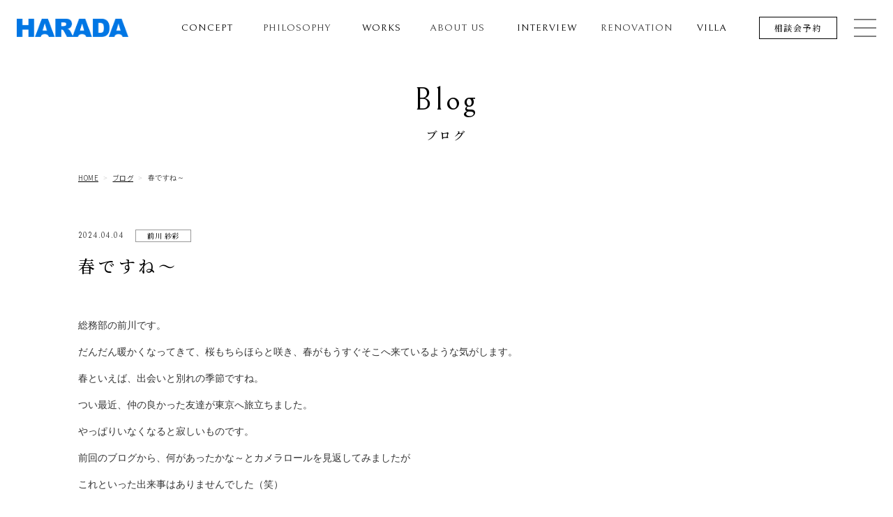

--- FILE ---
content_type: text/html; charset=UTF-8
request_url: https://www.harada-kensetsu.com/blog/240404/
body_size: 10568
content:
<!DOCTYPE HTML>
<html lang="ja" prefix="og: http://ogp.me/ns# mixi: http://mixi-platform.com/ns# fb: http://www.facebook.com/2008/fbml">
<head>
<meta http-equiv="X-UA-Compatible" content="IE=edge">
<meta charset="UTF-8">
<meta name="viewport" content="width=device-width, user-scalable=yes">
<!-- GA + Tag Manager -->
<!-- Global site tag (gtag.js) - Google Analytics -->
<script async src="https://www.googletagmanager.com/gtag/js?id=G-0W0K5BQ8FV"></script>
<script>
  window.dataLayer = window.dataLayer || [];
  function gtag(){dataLayer.push(arguments);}
  gtag('js', new Date());

  gtag('config', 'G-0W0K5BQ8FV');
</script><!-- //GA + Tag Manager -->

<title>春ですね～ ｜ ブログ ｜ 原田建設</title>
<meta name="keywords" content="">
<meta name="description" content="">
<meta name="robots" content="index, follow">

<meta property="og:title" content="春ですね～ - 原田建設">
<meta property="og:description" content="">
<meta property="og:url" content="https://www.harada-kensetsu.com/blog/240404/">
<meta property="og:image" content="https://www.harada-kensetsu.com/assets/images/common/og.png">
<meta property="og:type" content="website">
<meta property="og:site_name" content="原田建設">
<meta property="og:locale" content="ja_JP">
<meta name="twitter:card" content="summary">
<meta name="twitter:site" content="https://www.harada-kensetsu.com/blog/240404/">
<meta name="twitter:image" content="https://www.harada-kensetsu.com/assets/images/common/og.png">

<meta name="copyright" content="Copyright© harada-kensetsu All Rights Reserved.">
<meta name="format-detection" content="telephone=no">
<link rel="icon" type="image/png" href="https://www.harada-kensetsu.com/favicon.ico">
<link rel="apple-touch-icon" sizes="180x180" href="https://www.harada-kensetsu.com/assets/images/common/apple-touch-icon.png">

<meta name="msapplication-TileImage" content="/assets/images/common/win.png">
<meta name="application-name" content="原田建設">
<meta name="msapplication-tooltip" content="原田建設">
<meta name="msapplication-TileColor" content="#ffffff">
<meta name="msapplication-starturl" content="/">
<!-- Safari-header:iOS15- / Chrome-header:Android -->
<meta name="theme-color" content="#0076e4">

<!-- css -->
<link href="/assets/css/global.css" rel="stylesheet">
<link href="/assets/css/blog.css" rel="stylesheet">
<!-- Scripts -->
<script src="/assets/js/jquery/jquery-3.6.0.min.js"></script>
<script src="/assets/js/common.js"></script>

<script src="/assets/js/details.js"></script>


<meta name='robots' content='max-image-preview:large' />
<style id='wp-img-auto-sizes-contain-inline-css' type='text/css'>
img:is([sizes=auto i],[sizes^="auto," i]){contain-intrinsic-size:3000px 1500px}
/*# sourceURL=wp-img-auto-sizes-contain-inline-css */
</style>
<style id='classic-theme-styles-inline-css' type='text/css'>
/*! This file is auto-generated */
.wp-block-button__link{color:#fff;background-color:#32373c;border-radius:9999px;box-shadow:none;text-decoration:none;padding:calc(.667em + 2px) calc(1.333em + 2px);font-size:1.125em}.wp-block-file__button{background:#32373c;color:#fff;text-decoration:none}
/*# sourceURL=/wp-includes/css/classic-themes.min.css */
</style>
<link rel='stylesheet' id='contact-form-7-css' href='https://www.harada-kensetsu.com/wp-content/plugins/contact-form-7/includes/css/styles.css?ver=5.9.6' type='text/css' media='all' />
<link rel='stylesheet' id='jquery-ui-dialog-min-css-css' href='https://www.harada-kensetsu.com/wp-includes/css/jquery-ui-dialog.min.css?ver=6.9' type='text/css' media='all' />
<link rel='stylesheet' id='contact-form-7-confirm-plus-css' href='https://www.harada-kensetsu.com/wp-content/plugins/confirm-plus-contact-form-7/assets/css/styles.css?ver=20240717_060744' type='text/css' media='all' />
<script type="text/javascript" src="https://www.harada-kensetsu.com/wp-includes/js/jquery/jquery.min.js?ver=3.7.1" id="jquery-core-js"></script>
<script type="text/javascript" src="https://www.harada-kensetsu.com/wp-includes/js/jquery/jquery-migrate.min.js?ver=3.4.1" id="jquery-migrate-js"></script>
<link rel="canonical" href="https://www.harada-kensetsu.com/blog/240404/" />
<link rel="icon" href="https://www.harada-kensetsu.com/wp-content/uploads/icon_twitter_b.png" sizes="32x32" />
<link rel="icon" href="https://www.harada-kensetsu.com/wp-content/uploads/icon_twitter_b.png" sizes="192x192" />
<link rel="apple-touch-icon" href="https://www.harada-kensetsu.com/wp-content/uploads/icon_twitter_b.png" />
<meta name="msapplication-TileImage" content="https://www.harada-kensetsu.com/wp-content/uploads/icon_twitter_b.png" />
<style id='global-styles-inline-css' type='text/css'>
:root{--wp--preset--aspect-ratio--square: 1;--wp--preset--aspect-ratio--4-3: 4/3;--wp--preset--aspect-ratio--3-4: 3/4;--wp--preset--aspect-ratio--3-2: 3/2;--wp--preset--aspect-ratio--2-3: 2/3;--wp--preset--aspect-ratio--16-9: 16/9;--wp--preset--aspect-ratio--9-16: 9/16;--wp--preset--color--black: #000000;--wp--preset--color--cyan-bluish-gray: #abb8c3;--wp--preset--color--white: #ffffff;--wp--preset--color--pale-pink: #f78da7;--wp--preset--color--vivid-red: #cf2e2e;--wp--preset--color--luminous-vivid-orange: #ff6900;--wp--preset--color--luminous-vivid-amber: #fcb900;--wp--preset--color--light-green-cyan: #7bdcb5;--wp--preset--color--vivid-green-cyan: #00d084;--wp--preset--color--pale-cyan-blue: #8ed1fc;--wp--preset--color--vivid-cyan-blue: #0693e3;--wp--preset--color--vivid-purple: #9b51e0;--wp--preset--gradient--vivid-cyan-blue-to-vivid-purple: linear-gradient(135deg,rgb(6,147,227) 0%,rgb(155,81,224) 100%);--wp--preset--gradient--light-green-cyan-to-vivid-green-cyan: linear-gradient(135deg,rgb(122,220,180) 0%,rgb(0,208,130) 100%);--wp--preset--gradient--luminous-vivid-amber-to-luminous-vivid-orange: linear-gradient(135deg,rgb(252,185,0) 0%,rgb(255,105,0) 100%);--wp--preset--gradient--luminous-vivid-orange-to-vivid-red: linear-gradient(135deg,rgb(255,105,0) 0%,rgb(207,46,46) 100%);--wp--preset--gradient--very-light-gray-to-cyan-bluish-gray: linear-gradient(135deg,rgb(238,238,238) 0%,rgb(169,184,195) 100%);--wp--preset--gradient--cool-to-warm-spectrum: linear-gradient(135deg,rgb(74,234,220) 0%,rgb(151,120,209) 20%,rgb(207,42,186) 40%,rgb(238,44,130) 60%,rgb(251,105,98) 80%,rgb(254,248,76) 100%);--wp--preset--gradient--blush-light-purple: linear-gradient(135deg,rgb(255,206,236) 0%,rgb(152,150,240) 100%);--wp--preset--gradient--blush-bordeaux: linear-gradient(135deg,rgb(254,205,165) 0%,rgb(254,45,45) 50%,rgb(107,0,62) 100%);--wp--preset--gradient--luminous-dusk: linear-gradient(135deg,rgb(255,203,112) 0%,rgb(199,81,192) 50%,rgb(65,88,208) 100%);--wp--preset--gradient--pale-ocean: linear-gradient(135deg,rgb(255,245,203) 0%,rgb(182,227,212) 50%,rgb(51,167,181) 100%);--wp--preset--gradient--electric-grass: linear-gradient(135deg,rgb(202,248,128) 0%,rgb(113,206,126) 100%);--wp--preset--gradient--midnight: linear-gradient(135deg,rgb(2,3,129) 0%,rgb(40,116,252) 100%);--wp--preset--font-size--small: 13px;--wp--preset--font-size--medium: 20px;--wp--preset--font-size--large: 36px;--wp--preset--font-size--x-large: 42px;--wp--preset--spacing--20: 0.44rem;--wp--preset--spacing--30: 0.67rem;--wp--preset--spacing--40: 1rem;--wp--preset--spacing--50: 1.5rem;--wp--preset--spacing--60: 2.25rem;--wp--preset--spacing--70: 3.38rem;--wp--preset--spacing--80: 5.06rem;--wp--preset--shadow--natural: 6px 6px 9px rgba(0, 0, 0, 0.2);--wp--preset--shadow--deep: 12px 12px 50px rgba(0, 0, 0, 0.4);--wp--preset--shadow--sharp: 6px 6px 0px rgba(0, 0, 0, 0.2);--wp--preset--shadow--outlined: 6px 6px 0px -3px rgb(255, 255, 255), 6px 6px rgb(0, 0, 0);--wp--preset--shadow--crisp: 6px 6px 0px rgb(0, 0, 0);}:where(.is-layout-flex){gap: 0.5em;}:where(.is-layout-grid){gap: 0.5em;}body .is-layout-flex{display: flex;}.is-layout-flex{flex-wrap: wrap;align-items: center;}.is-layout-flex > :is(*, div){margin: 0;}body .is-layout-grid{display: grid;}.is-layout-grid > :is(*, div){margin: 0;}:where(.wp-block-columns.is-layout-flex){gap: 2em;}:where(.wp-block-columns.is-layout-grid){gap: 2em;}:where(.wp-block-post-template.is-layout-flex){gap: 1.25em;}:where(.wp-block-post-template.is-layout-grid){gap: 1.25em;}.has-black-color{color: var(--wp--preset--color--black) !important;}.has-cyan-bluish-gray-color{color: var(--wp--preset--color--cyan-bluish-gray) !important;}.has-white-color{color: var(--wp--preset--color--white) !important;}.has-pale-pink-color{color: var(--wp--preset--color--pale-pink) !important;}.has-vivid-red-color{color: var(--wp--preset--color--vivid-red) !important;}.has-luminous-vivid-orange-color{color: var(--wp--preset--color--luminous-vivid-orange) !important;}.has-luminous-vivid-amber-color{color: var(--wp--preset--color--luminous-vivid-amber) !important;}.has-light-green-cyan-color{color: var(--wp--preset--color--light-green-cyan) !important;}.has-vivid-green-cyan-color{color: var(--wp--preset--color--vivid-green-cyan) !important;}.has-pale-cyan-blue-color{color: var(--wp--preset--color--pale-cyan-blue) !important;}.has-vivid-cyan-blue-color{color: var(--wp--preset--color--vivid-cyan-blue) !important;}.has-vivid-purple-color{color: var(--wp--preset--color--vivid-purple) !important;}.has-black-background-color{background-color: var(--wp--preset--color--black) !important;}.has-cyan-bluish-gray-background-color{background-color: var(--wp--preset--color--cyan-bluish-gray) !important;}.has-white-background-color{background-color: var(--wp--preset--color--white) !important;}.has-pale-pink-background-color{background-color: var(--wp--preset--color--pale-pink) !important;}.has-vivid-red-background-color{background-color: var(--wp--preset--color--vivid-red) !important;}.has-luminous-vivid-orange-background-color{background-color: var(--wp--preset--color--luminous-vivid-orange) !important;}.has-luminous-vivid-amber-background-color{background-color: var(--wp--preset--color--luminous-vivid-amber) !important;}.has-light-green-cyan-background-color{background-color: var(--wp--preset--color--light-green-cyan) !important;}.has-vivid-green-cyan-background-color{background-color: var(--wp--preset--color--vivid-green-cyan) !important;}.has-pale-cyan-blue-background-color{background-color: var(--wp--preset--color--pale-cyan-blue) !important;}.has-vivid-cyan-blue-background-color{background-color: var(--wp--preset--color--vivid-cyan-blue) !important;}.has-vivid-purple-background-color{background-color: var(--wp--preset--color--vivid-purple) !important;}.has-black-border-color{border-color: var(--wp--preset--color--black) !important;}.has-cyan-bluish-gray-border-color{border-color: var(--wp--preset--color--cyan-bluish-gray) !important;}.has-white-border-color{border-color: var(--wp--preset--color--white) !important;}.has-pale-pink-border-color{border-color: var(--wp--preset--color--pale-pink) !important;}.has-vivid-red-border-color{border-color: var(--wp--preset--color--vivid-red) !important;}.has-luminous-vivid-orange-border-color{border-color: var(--wp--preset--color--luminous-vivid-orange) !important;}.has-luminous-vivid-amber-border-color{border-color: var(--wp--preset--color--luminous-vivid-amber) !important;}.has-light-green-cyan-border-color{border-color: var(--wp--preset--color--light-green-cyan) !important;}.has-vivid-green-cyan-border-color{border-color: var(--wp--preset--color--vivid-green-cyan) !important;}.has-pale-cyan-blue-border-color{border-color: var(--wp--preset--color--pale-cyan-blue) !important;}.has-vivid-cyan-blue-border-color{border-color: var(--wp--preset--color--vivid-cyan-blue) !important;}.has-vivid-purple-border-color{border-color: var(--wp--preset--color--vivid-purple) !important;}.has-vivid-cyan-blue-to-vivid-purple-gradient-background{background: var(--wp--preset--gradient--vivid-cyan-blue-to-vivid-purple) !important;}.has-light-green-cyan-to-vivid-green-cyan-gradient-background{background: var(--wp--preset--gradient--light-green-cyan-to-vivid-green-cyan) !important;}.has-luminous-vivid-amber-to-luminous-vivid-orange-gradient-background{background: var(--wp--preset--gradient--luminous-vivid-amber-to-luminous-vivid-orange) !important;}.has-luminous-vivid-orange-to-vivid-red-gradient-background{background: var(--wp--preset--gradient--luminous-vivid-orange-to-vivid-red) !important;}.has-very-light-gray-to-cyan-bluish-gray-gradient-background{background: var(--wp--preset--gradient--very-light-gray-to-cyan-bluish-gray) !important;}.has-cool-to-warm-spectrum-gradient-background{background: var(--wp--preset--gradient--cool-to-warm-spectrum) !important;}.has-blush-light-purple-gradient-background{background: var(--wp--preset--gradient--blush-light-purple) !important;}.has-blush-bordeaux-gradient-background{background: var(--wp--preset--gradient--blush-bordeaux) !important;}.has-luminous-dusk-gradient-background{background: var(--wp--preset--gradient--luminous-dusk) !important;}.has-pale-ocean-gradient-background{background: var(--wp--preset--gradient--pale-ocean) !important;}.has-electric-grass-gradient-background{background: var(--wp--preset--gradient--electric-grass) !important;}.has-midnight-gradient-background{background: var(--wp--preset--gradient--midnight) !important;}.has-small-font-size{font-size: var(--wp--preset--font-size--small) !important;}.has-medium-font-size{font-size: var(--wp--preset--font-size--medium) !important;}.has-large-font-size{font-size: var(--wp--preset--font-size--large) !important;}.has-x-large-font-size{font-size: var(--wp--preset--font-size--x-large) !important;}
/*# sourceURL=global-styles-inline-css */
</style>
</head>
<body id="top" class="wp-singular blog-template-default single single-blog postid-3662 wp-theme-ib-themes">
<!-- GA Tag Manager -->
<!-- //GA Tag Manager -->
<div id="container" class="page" >
<a id="py"></a>
<!-- header -->
<header id="header">
    <div class="inner">
        <div class="content main">
            <h1 class="h1_1">
                                <a href="/" class="ahover" id="title">
                                <span class="img page"><img src="https://www.harada-kensetsu.com/wp-content/uploads/logo-750x123.png" alt="原田建設"></span>
                <span class="img top"><img src="https://www.harada-kensetsu.com/wp-content/uploads/logo_w-750x123.png" alt="原田建設"></span>
                <!-- <span class="txt_1">兵庫県淡路島・神戸市で注文住宅・新築一戸建て・リノベーション・別荘をお考えの方は。</span> -->
                <!-- <span class="txt_2">原田建設</span> -->
                </a>
            </h1>
            <div id="b_openmenu" class="ahover">
                <span class="icon"></span>
            </div><!-- /b_openmenu -->
        </div><!-- /content -->
        <div class="content menu" id="menu">
            <div id="menu_main" class="menu_1 spps">
                <div class="tel">
                    <p><i><img decoding="async" src="/assets/images/common/icon/icon_tel_free.png" alt=""></i><strong class="tellink">0120-079-912</strong></p>
                    <p>営業時間／8:00～17:00</p>
                </div><!-- /tel -->
                <nav>
                    <ul class="bnr">
                    <li class="ahover"><a href="/consultation/" class="" target="_self"><span class="txt">相談会予約</span><span class="txt_2">consultation</span></a>
</li>
                    </ul>
                    <ul class="menu">
                    
<li><a href="/news/" target="_self" class="ahover">イベント情報・お知らせ</a></li>
<li class=""><a href="/concept/" target="_self" class="ahover">コンセプト</a></li>
<li><a href="/performance/" target="_self" class="ahover">性能・品質へのこだわり</a></li>
<li><a href="/material/" target="_self" class="ahover">素材へのこだわり</a></li>
<li><a href="/warranty/" target="_self" class="ahover">安心の保証・<br>アフターメンテナンス</a></li>
<li><a href="/flow/" target="_self" class="ahover">家づくりの流れ</a></li>
<li class=""><a href="/works/" target="_self" class="ahover">建築事例</a></li>
<li><a href="/staff/" target="_self" class="ahover">スタッフ紹介</a></li>
<li><a href="/faq/" target="_self" class="ahover">よくあるご質問</a></li>
<li><a href="/company/" target="_self" class="ahover">会社案内・アクセス</a></li>
<li><a href="/recruit/" target="_self" class="ahover">採用情報</a></li>
<li class=""><a href="/interview/" target="_self" class="ahover">オーナー様の声</a></li>
<li class=""><a href="/renovation/" target="_self" class="ahover">リノベーション</a></li>
<li><a href="/hpr/" target="_self" class="ahover">性能向上リノベーション</a></li>
<li><a href="/renovation-modelhouse/" target="_self" class="ahover">リノベーション<br>モデルハウス</a></li>
<li class=""><a href="/villa/" target="_self" class="ahover">別荘建築</a></li>
<li><a href="/blog/" target="_self" class="ahover">ブログ</a></li>
<li><a href="/privacy/" target="_self" class="ahover">プライバシーポリシー</a></li>
                    </ul>
                                        <ul class="sns">
                                        <li>
                    <a href="https://www.instagram.com/harada.kensetsu/" target="_blank" class="ahover">
                    <span class="img"><img src="https://www.harada-kensetsu.com/wp-content/uploads/icon_instagram_b.png" alt="Instagram"></span>
                    </a>
                    </li>
                                        <li>
                    <a href="https://www.facebook.com/harada.kensetsu/" target="_blank" class="ahover">
                    <span class="img"><img src="https://www.harada-kensetsu.com/wp-content/uploads/icon_facebook_b.png" alt="Facebook"></span>
                    </a>
                    </li>
                                        <li>
                    <a href="https://www.youtube.com/@haradakensetsu" target="_blank" class="ahover">
                    <span class="img"><img src="https://www.harada-kensetsu.com/wp-content/uploads/icon_youtube_b.png" alt="YouTube"></span>
                    </a>
                    </li>
                                        <li>
                    <a href="https://lin.ee/YaFbJqG" target="_blank" class="ahover">
                    <span class="img"><img src="https://www.harada-kensetsu.com/wp-content/uploads/icon_line_b.png" alt="Line"></span>
                    </a>
                    </li>
                                        </ul>
                                    </nav>
            </div><!-- /menu_1 -->
            <div class="menu_2 pc">
                <nav>
                    <ul>
                    <li><a href="/concept/" class="" target="_self"><span class="txt">コンセプト</span><span class="txt_2">concept</span></a>
</li>
                    <li><span class="txt">原田建設の家づくり</span><span class="txt_2">Philosophy</span>
                        <ol id="nav_h_s_pc2">
                            <li><a href="/performance/" class="" target="_self">性能・品質へのこだわり</a></li>
<li><a href="/material/" class="" target="_self">素材へのこだわり</a></li>
<li><a href="/warranty/" class="" target="_self">安心の保証・<br>アフターメンテナンス</a></li>
<li><a href="/flow/" class="" target="_self">家づくりの流れ</a></li>
                        </ol>
                    </li>
                    <li><a href="/works/" class="" target="_self"><span class="txt">建築事例</span><span class="txt_2">works</span></a>
</li>
                    <li><span class="txt">原田建設のこと</span><span class="txt_2">About us</span>
                        <ol id="nav_h_s_pc5">
                            <li><a href="/staff/" class="" target="_self">スタッフ紹介</a></li>
<li><a href="/faq/" class="" target="_self">よくあるご質問</a></li>
<li><a href="/company/" class="" target="_self">会社案内・アクセス</a></li>
<li><a href="/recruit/" class="" target="_self">採用情報</a></li>
                        </ol>
                    </li>
                    <li><a href="/interview/" class="" target="_self"><span class="txt">オーナー様の声</span><span class="txt_2">interview</span></a>
</li>
                    <li><span class="txt">リノベーション</span><span class="txt_2">Renovation</span>
                        <ol id="nav_h_s_pc5">
                            <li><a href="/renovation/" class="" target="_self">リノベーション</a></li>
                            <li><a href="/hpr/" class="" target="_self">性能向上リノベーション</a></li>
<li><a href="/renovation-modelhouse/" class="" target="_self">リノベーション<br>モデルハウス</a></li>
                        </ol>
                    </li>
                    <li><a href="/villa/" class="" target="_self"><span class="txt">別荘建築</span><span class="txt_2">villa</span></a>
</li>
                    <li><a href="/consultation/" class="" target="_self"><span class="txt">相談会予約</span><span class="txt_2">consultation</span></a>
</li>
                    </ul>
                </nav>
            </div><!-- /menu_1 -->
        </div><!-- /content -->
    </div><!-- /inner -->
</header>
<!-- header -->
<main id="main">
<article id="article">

<!-- single -->
<section class="detail">
<div class="inner section_inner">
<!-- archive_title
-->
<div class="content title_page">


<!-- posttype_str
-->

<!-- content -->
<h1 class="h1_2">
<span class="txt">blog</span>
<span class="txt_2">ブログ</span>
</h1>


<nav class="nav_txt">
<ul>
<li><a href="/" class="txtlink">HOME</a></li><li><a href="../" class="txtlink">ブログ</a></li><li><span class="nolink">春ですね～</span></li></ul>
</nav><!-- /nav_txt -->
</div><!-- /content --><div class="content content_1 " id="id_3662 fade_block">
<p class="date">
<time datetime="2024-04-04">2024.04.04</time>
</p>
<h3 class="h3_4">
<span class="txt"><a href="https://www.harada-kensetsu.com/blog/s/saaya-maegawa/" class="ahover">
前川 紗彩</a></span>
</h3>
<h2 class="h2_2">
<span class="txt">春ですね～</span>
</h2>
</div><!-- /content -->
<div class="content content_2 fade_block">
<div class="item">
<div class="text"><p>総務部の前川です。</p>
<p>だんだん暖かくなってきて、桜もちらほらと咲き、春がもうすぐそこへ来ているような気がします。</p>
<p>春といえば、出会いと別れの季節ですね。</p>
<p>つい最近、仲の良かった友達が東京へ旅立ちました。</p>
<p>やっぱりいなくなると寂しいものです。</p>
<p>前回のブログから、何があったかな～とカメラロールを見返してみましたが</p>
<p>これといった出来事はありませんでした（笑）</p>
<p>最新の写真は息子が保育所の制服デビューした写真でした（笑）</p>
<p>次のブログでは、何かネタを準備できるようにしときます！！（笑）</p>
<p>&nbsp;</p>
<p>それでは、また次のブログで～！！！</p>
<p>&nbsp;</p>
</div>
</div><!-- /item -->

</div><!-- /content -->
</div><!-- /inner -->
</section><!-- /section -->

<aside class="page_control fade_block">
<div class="inner">
<div class="b_backforw">
<div class="pager">
<div class="prev">
        <a class="ahover" href="https://www.harada-kensetsu.com/blog/%e6%9d%a5%e3%81%9f%e3%82%8b%e6%98%a5/" rel="next">< Prev</a>    </div><!-- /prev -->
<div class="parent"><a href="/blog/" class="ahover"><span class="txt">View all</span></a></div><!-- /parent -->
<div class="next">
        <a class="ahover" href="https://www.harada-kensetsu.com/blog/240402/" rel="prev">Next ></a>    </div><!-- /next -->
</div><!-- /pager -->


</div><!-- /b_backforw -->
</div><!-- /inner -->
</aside><!-- /page_control -->
<section class="archive">
<div class="inner section_inner">
<div class="content new fade_block">
<h3 class="h3_3">
<span class="txt">New</span>
<span class="txt_2">最近の投稿</span>
</h3>
<div id="id_5105" class="item float">
<a href="https://www.harada-kensetsu.com/blog/2026%e5%b9%b4%e3%80%80loqu%e3%83%97%e3%83%ad%e3%82%b8%e3%82%a7%e3%82%af%e3%83%88%e7%aa%81%e3%81%a3%e8%b5%b0%e3%81%a3%e3%81%a6%e3%81%84%e3%81%8d%e3%81%be%e3%81%99%ef%bc%81/" class="ahover">
<h4 class="h4_2">
<span class="txt">2026年　LOQUプロジェクト突っ走っていきます！</span>
</h4>
</a>
</div><!-- /item -->

<div id="id_5096" class="item float">
<a href="https://www.harada-kensetsu.com/blog/2026%e5%b9%b4-%e6%96%b0%e5%b9%b4%e3%81%ae%e3%81%94%e6%8c%a8%e6%8b%b6/" class="ahover">
<h4 class="h4_2">
<span class="txt">2026年  新年のご挨拶</span>
</h4>
</a>
</div><!-- /item -->

<div id="id_5086" class="item float">
<a href="https://www.harada-kensetsu.com/blog/%e5%92%8c%e5%ae%a4%e6%94%b9%e4%bf%ae%e5%b7%a5%e4%ba%8b/" class="ahover">
<h4 class="h4_2">
<span class="txt">和室改修工事</span>
</h4>
</a>
</div><!-- /item -->

<div id="id_5074" class="item float">
<a href="https://www.harada-kensetsu.com/blog/2026%e5%b9%b4%e4%bd%8f%e5%ae%85%e5%b7%a5%e4%ba%8b%e3%81%ab%e4%bf%82%e3%82%8b%e8%a3%9c%e5%8a%a9%e9%87%91%e3%81%ae%e7%99%ba%e8%a1%a8%ef%bc%81/" class="ahover">
<h4 class="h4_2">
<span class="txt">2026年住宅工事に係る補助金の発表！</span>
</h4>
</a>
</div><!-- /item -->

<div id="id_5070" class="item float">
<a href="https://www.harada-kensetsu.com/blog/%e3%80%90%e6%b7%a1%e8%b7%af%e5%b3%b6%e3%81%ae%e5%b7%a5%e5%8b%99%e5%ba%97%e3%81%8c%e6%95%99%e3%81%88%e3%82%8b%e4%bd%8f%e5%ae%85%e3%81%ae%e3%81%a8%e3%81%a3%e3%81%a6%e3%81%8a%e3%81%8d%e6%83%85%e5%a0%b1-9/" class="ahover">
<h4 class="h4_2">
<span class="txt">【淡路島の工務店が教える住宅のとっておき情報】「新築は高すぎる…」と諦める前に。『中古を買ってリノベーション』を選ぶ理由と、失敗しないためのポイント</span>
</h4>
</a>
</div><!-- /item -->

</div><!-- /content -->

<div class="content poster fade_block">
<h3 class="h3_3">
<span class="txt">Contributor</span>
<span class="txt_2">投稿者</span>
</h3>
<!--  -->
<div id="id_3662" class="item">
<a href="https://www.harada-kensetsu.com/blog/s/saaya-maegawa/" class="ahover">
<h4 class="h4_2">
<span class="day">前川 紗彩[13]</span>
</h4>
</a>
</div><!-- /item -->
<!--  -->
<div id="id_3662" class="item">
<a href="https://www.harada-kensetsu.com/blog/s/kazuya-inbe/" class="ahover">
<h4 class="h4_2">
<span class="day">印部 一也[14]</span>
</h4>
</a>
</div><!-- /item -->
<!--  -->
<div id="id_3662" class="item">
<a href="https://www.harada-kensetsu.com/blog/s/kazuaki-harada/" class="ahover">
<h4 class="h4_2">
<span class="day">原田 和明[15]</span>
</h4>
</a>
</div><!-- /item -->
<!--  -->
<div id="id_3662" class="item">
<a href="https://www.harada-kensetsu.com/blog/s/akinori-harada/" class="ahover">
<h4 class="h4_2">
<span class="day">原田 明典[11]</span>
</h4>
</a>
</div><!-- /item -->
<!--  -->
<div id="id_3662" class="item">
<a href="https://www.harada-kensetsu.com/blog/s/masayuki-tomokawa/" class="ahover">
<h4 class="h4_2">
<span class="day">友川 雅之[2]</span>
</h4>
</a>
</div><!-- /item -->
<!--  -->
<div id="id_3662" class="item">
<a href="https://www.harada-kensetsu.com/blog/s/%e5%a4%a7%e4%b9%85%e4%bf%9d-%e6%bd%ae%e9%9f%b3/" class="ahover">
<h4 class="h4_2">
<span class="day">大久保 潮音[8]</span>
</h4>
</a>
</div><!-- /item -->
<!--  -->
<div id="id_3662" class="item">
<a href="https://www.harada-kensetsu.com/blog/s/emi-amano/" class="ahover">
<h4 class="h4_2">
<span class="day">天野 江美[13]</span>
</h4>
</a>
</div><!-- /item -->
<!--  -->
<div id="id_3662" class="item">
<a href="https://www.harada-kensetsu.com/blog/s/akane-ota/" class="ahover">
<h4 class="h4_2">
<span class="day">太田 朱音[6]</span>
</h4>
</a>
</div><!-- /item -->
<!--  -->
<div id="id_3662" class="item">
<a href="https://www.harada-kensetsu.com/blog/s/yurie-yamaguchi/" class="ahover">
<h4 class="h4_2">
<span class="day">山口 友里恵[13]</span>
</h4>
</a>
</div><!-- /item -->
<!--  -->
<div id="id_3662" class="item">
<a href="https://www.harada-kensetsu.com/blog/s/kenji-yamanishi/" class="ahover">
<h4 class="h4_2">
<span class="day">山西 賢治[9]</span>
</h4>
</a>
</div><!-- /item -->
<!--  -->
<div id="id_3662" class="item">
<a href="https://www.harada-kensetsu.com/blog/s/naoyuki-ichihara/" class="ahover">
<h4 class="h4_2">
<span class="day">市原 直幸[12]</span>
</h4>
</a>
</div><!-- /item -->
<!--  -->
<div id="id_3662" class="item">
<a href="https://www.harada-kensetsu.com/blog/s/recruit/" class="ahover">
<h4 class="h4_2">
<span class="day">採用情報[7]</span>
</h4>
</a>
</div><!-- /item -->
<!--  -->
<div id="id_3662" class="item">
<a href="https://www.harada-kensetsu.com/blog/s/keiko-nobori/" class="ahover">
<h4 class="h4_2">
<span class="day">昇 恵子[12]</span>
</h4>
</a>
</div><!-- /item -->
<!--  -->
<div id="id_3662" class="item">
<a href="https://www.harada-kensetsu.com/blog/s/akihiro-mori/" class="ahover">
<h4 class="h4_2">
<span class="day">森 耀大[13]</span>
</h4>
</a>
</div><!-- /item -->
<!--  -->
<div id="id_3662" class="item">
<a href="https://www.harada-kensetsu.com/blog/s/kento-fujii/" class="ahover">
<h4 class="h4_2">
<span class="day">藤井健人[2]</span>
</h4>
</a>
</div><!-- /item -->
<!--  -->
<div id="id_3662" class="item">
<a href="https://www.harada-kensetsu.com/blog/s/mitsugu-fujikawa/" class="ahover">
<h4 class="h4_2">
<span class="day">藤川 貢[13]</span>
</h4>
</a>
</div><!-- /item -->
<!--  -->
<div id="id_3662" class="item">
<a href="https://www.harada-kensetsu.com/blog/s/ryo-fujiike/" class="ahover">
<h4 class="h4_2">
<span class="day">藤池亮[2]</span>
</h4>
</a>
</div><!-- /item -->
<!--  -->
<div id="id_3662" class="item">
<a href="https://www.harada-kensetsu.com/blog/s/yusuke-nishikawa/" class="ahover">
<h4 class="h4_2">
<span class="day">西川 裕介[12]</span>
</h4>
</a>
</div><!-- /item -->
<!--  -->
<div id="id_3662" class="item">
<a href="https://www.harada-kensetsu.com/blog/s/katsuhiro-nishitani/" class="ahover">
<h4 class="h4_2">
<span class="day">西谷 勝弘[14]</span>
</h4>
</a>
</div><!-- /item -->
</div><!-- /content -->



<div class="content date fade_block">
<h3 class="h3_3">
<span class="txt">Archive</span>
<span class="txt_2">アーカイブ</span>
</h3>
<div id="id_3662" class="item">
<a href="http://www.harada-kensetsu.com/date/2026/1/?post_type=blog" class="ahover">
<h4 class="h4_2">
<span class="day">2026年1月[2]</span>
</h4>
</a>
</div><!-- /item -->
<div id="id_3662" class="item">
<a href="http://www.harada-kensetsu.com/date/2025/12/?post_type=blog" class="ahover">
<h4 class="h4_2">
<span class="day">2025年12月[2]</span>
</h4>
</a>
</div><!-- /item -->
<div id="id_3662" class="item">
<a href="http://www.harada-kensetsu.com/date/2025/11/?post_type=blog" class="ahover">
<h4 class="h4_2">
<span class="day">2025年11月[3]</span>
</h4>
</a>
</div><!-- /item -->
<div id="id_3662" class="item">
<a href="http://www.harada-kensetsu.com/date/2025/10/?post_type=blog" class="ahover">
<h4 class="h4_2">
<span class="day">2025年10月[3]</span>
</h4>
</a>
</div><!-- /item -->
<div id="id_3662" class="item">
<a href="http://www.harada-kensetsu.com/date/2025/9/?post_type=blog" class="ahover">
<h4 class="h4_2">
<span class="day">2025年9月[2]</span>
</h4>
</a>
</div><!-- /item -->
<div id="id_3662" class="item">
<a href="http://www.harada-kensetsu.com/date/2025/8/?post_type=blog" class="ahover">
<h4 class="h4_2">
<span class="day">2025年8月[2]</span>
</h4>
</a>
</div><!-- /item -->
<div class="js-parent">
<details class="js-details">
<summary class="js-summary">
</summary>
<div class="js-content">
<div id="id_3662" class="item">
<a href="http://www.harada-kensetsu.com/date/2025/7/?post_type=blog" class="ahover">
<h4 class="h4_2">
<span class="day">2025年7月[2]</span>
</h4>
</a>
</div><!-- /item -->
<div id="id_3662" class="item">
<a href="http://www.harada-kensetsu.com/date/2025/6/?post_type=blog" class="ahover">
<h4 class="h4_2">
<span class="day">2025年6月[4]</span>
</h4>
</a>
</div><!-- /item -->
<div id="id_3662" class="item">
<a href="http://www.harada-kensetsu.com/date/2025/5/?post_type=blog" class="ahover">
<h4 class="h4_2">
<span class="day">2025年5月[4]</span>
</h4>
</a>
</div><!-- /item -->
<div id="id_3662" class="item">
<a href="http://www.harada-kensetsu.com/date/2025/4/?post_type=blog" class="ahover">
<h4 class="h4_2">
<span class="day">2025年4月[5]</span>
</h4>
</a>
</div><!-- /item -->
<div id="id_3662" class="item">
<a href="http://www.harada-kensetsu.com/date/2025/3/?post_type=blog" class="ahover">
<h4 class="h4_2">
<span class="day">2025年3月[2]</span>
</h4>
</a>
</div><!-- /item -->
<div id="id_3662" class="item">
<a href="http://www.harada-kensetsu.com/date/2025/2/?post_type=blog" class="ahover">
<h4 class="h4_2">
<span class="day">2025年2月[6]</span>
</h4>
</a>
</div><!-- /item -->
<div id="id_3662" class="item">
<a href="http://www.harada-kensetsu.com/date/2025/1/?post_type=blog" class="ahover">
<h4 class="h4_2">
<span class="day">2025年1月[7]</span>
</h4>
</a>
</div><!-- /item -->
<div id="id_3662" class="item">
<a href="http://www.harada-kensetsu.com/date/2024/12/?post_type=blog" class="ahover">
<h4 class="h4_2">
<span class="day">2024年12月[4]</span>
</h4>
</a>
</div><!-- /item -->
<div id="id_3662" class="item">
<a href="http://www.harada-kensetsu.com/date/2024/11/?post_type=blog" class="ahover">
<h4 class="h4_2">
<span class="day">2024年11月[4]</span>
</h4>
</a>
</div><!-- /item -->
<div id="id_3662" class="item">
<a href="http://www.harada-kensetsu.com/date/2024/10/?post_type=blog" class="ahover">
<h4 class="h4_2">
<span class="day">2024年10月[10]</span>
</h4>
</a>
</div><!-- /item -->
<div id="id_3662" class="item">
<a href="http://www.harada-kensetsu.com/date/2024/9/?post_type=blog" class="ahover">
<h4 class="h4_2">
<span class="day">2024年9月[6]</span>
</h4>
</a>
</div><!-- /item -->
<div id="id_3662" class="item">
<a href="http://www.harada-kensetsu.com/date/2024/8/?post_type=blog" class="ahover">
<h4 class="h4_2">
<span class="day">2024年8月[7]</span>
</h4>
</a>
</div><!-- /item -->
<div id="id_3662" class="item">
<a href="http://www.harada-kensetsu.com/date/2024/7/?post_type=blog" class="ahover">
<h4 class="h4_2">
<span class="day">2024年7月[6]</span>
</h4>
</a>
</div><!-- /item -->
<div id="id_3662" class="item">
<a href="http://www.harada-kensetsu.com/date/2024/6/?post_type=blog" class="ahover">
<h4 class="h4_2">
<span class="day">2024年6月[8]</span>
</h4>
</a>
</div><!-- /item -->
<div id="id_3662" class="item">
<a href="http://www.harada-kensetsu.com/date/2024/5/?post_type=blog" class="ahover">
<h4 class="h4_2">
<span class="day">2024年5月[9]</span>
</h4>
</a>
</div><!-- /item -->
<div id="id_3662" class="item">
<a href="http://www.harada-kensetsu.com/date/2024/4/?post_type=blog" class="ahover">
<h4 class="h4_2">
<span class="day">2024年4月[9]</span>
</h4>
</a>
</div><!-- /item -->
<div id="id_3662" class="item">
<a href="http://www.harada-kensetsu.com/date/2024/3/?post_type=blog" class="ahover">
<h4 class="h4_2">
<span class="day">2024年3月[6]</span>
</h4>
</a>
</div><!-- /item -->
<div id="id_3662" class="item">
<a href="http://www.harada-kensetsu.com/date/2024/2/?post_type=blog" class="ahover">
<h4 class="h4_2">
<span class="day">2024年2月[10]</span>
</h4>
</a>
</div><!-- /item -->
<div id="id_3662" class="item">
<a href="http://www.harada-kensetsu.com/date/2024/1/?post_type=blog" class="ahover">
<h4 class="h4_2">
<span class="day">2024年1月[5]</span>
</h4>
</a>
</div><!-- /item -->
<div id="id_3662" class="item">
<a href="http://www.harada-kensetsu.com/date/2023/10/?post_type=blog" class="ahover">
<h4 class="h4_2">
<span class="day">2023年10月[5]</span>
</h4>
</a>
</div><!-- /item -->
<div id="id_3662" class="item">
<a href="http://www.harada-kensetsu.com/date/2023/9/?post_type=blog" class="ahover">
<h4 class="h4_2">
<span class="day">2023年9月[3]</span>
</h4>
</a>
</div><!-- /item -->
<div id="id_3662" class="item">
<a href="http://www.harada-kensetsu.com/date/2023/8/?post_type=blog" class="ahover">
<h4 class="h4_2">
<span class="day">2023年8月[4]</span>
</h4>
</a>
</div><!-- /item -->
<div id="id_3662" class="item">
<a href="http://www.harada-kensetsu.com/date/2023/7/?post_type=blog" class="ahover">
<h4 class="h4_2">
<span class="day">2023年7月[4]</span>
</h4>
</a>
</div><!-- /item -->
<div id="id_3662" class="item">
<a href="http://www.harada-kensetsu.com/date/2023/6/?post_type=blog" class="ahover">
<h4 class="h4_2">
<span class="day">2023年6月[15]</span>
</h4>
</a>
</div><!-- /item -->
<div id="id_3662" class="item">
<a href="http://www.harada-kensetsu.com/date/2023/5/?post_type=blog" class="ahover">
<h4 class="h4_2">
<span class="day">2023年5月[12]</span>
</h4>
</a>
</div><!-- /item -->
<div id="id_3662" class="item">
<a href="http://www.harada-kensetsu.com/date/2023/4/?post_type=blog" class="ahover">
<h4 class="h4_2">
<span class="day">2023年4月[13]</span>
</h4>
</a>
</div><!-- /item -->
<div id="id_3662" class="item">
<a href="http://www.harada-kensetsu.com/date/2023/3/?post_type=blog" class="ahover">
<h4 class="h4_2">
<span class="day">2023年3月[12]</span>
</h4>
</a>
</div><!-- /item -->
<div id="id_3662" class="item">
<a href="http://www.harada-kensetsu.com/date/2023/2/?post_type=blog" class="ahover">
<h4 class="h4_2">
<span class="day">2023年2月[12]</span>
</h4>
</a>
</div><!-- /item -->
<div id="id_3662" class="item">
<a href="http://www.harada-kensetsu.com/date/2023/1/?post_type=blog" class="ahover">
<h4 class="h4_2">
<span class="day">2023年1月[7]</span>
</h4>
</a>
</div><!-- /item -->
<div id="id_3662" class="item">
<a href="http://www.harada-kensetsu.com/date/2022/12/?post_type=blog" class="ahover">
<h4 class="h4_2">
<span class="day">2022年12月[1]</span>
</h4>
</a>
</div><!-- /item -->
</div><!-- /js-content -->
</details>
<div class="link js-link">
<span class="txt">View more</span>
</div><!-- /link -->
</div><!-- /js-parent -->
</div><!-- /content -->
</div><!-- /inner -->
</section><!-- /section -->
</article><!-- /#article -->
</main><!-- /#main -->
<div class="footer_group">


<!-- $pageslug : blog -->



<aside class="aside consultation fade_block">
<div class="inner">
<div class="content">
<a href="/consultation/">
<figure class="figure"><img decoding="async" src="/assets/images/banner/bnr_consultation.jpg" class="cover" alt=""></figure>
<div class="item">
<h3 class="h3_1">
<span class="en">Consultation</span>
<span class="txt">資金計画・土地探し・外観/間取り設計など</span>
<span class="txt_2">設計士による<br class="sp">家づくり無料相談会を</span>
<span class="txt_3">ほぼ毎日開催しています！</span>
</h3>
<div class="link">
<span class="txt">ご予約はこちらから</span>
</div><!-- /link-->
</div><!-- /item-->
</a>
</div><!-- /content -->
</div><!-- /inner -->
</aside><!-- /aside -->

<aside class="shoplist fade_block">
<div class="inner">
<div class="content content_1">
<h2 class="h2_1">
<span class="txt">Location</span>
<span class="txt_2">アクセス</span>
</h2>
<div class="item float transhover">

<a href="/company/#studio-1" target="_self">
<div class="float_l">
<figure class="cover">
<img src="https://www.harada-kensetsu.com/wp-content/uploads/0bd186b9e0f55a1d3235ded41a35a9b3.jpg" alt="">
</figure>
</div><!-- /float_l -->
<div class="float_r">
<div class="hgroup">
<h4 class="h4 h4_2">
<span class="txt">淡路島本社</span>
</h4>

<p>〒656-1301 兵庫県洲本市五色町都志173-1</p>
<p>営業時間／8:00～17:00 </p>

</div><!-- /hgroup -->
</div><!-- /float_r -->
</a>

<div class="tel">
<span class="txt"><b><img src="/assets/images/common/icon/icon_tel_free.png" alt=""></b><strong class="tellink">0120-079-912</strong></span>
</div><!-- /tel -->

<div class="link">
<a href="/company/#studio-1">
<span class="txt">View more</span>
</a>
</div><!-- /link -->
</div><!-- /item -->
<div class="item float transhover">

<a href="/company/#studio-2" target="_self">
<div class="float_l">
<figure class="cover">
<img src="https://www.harada-kensetsu.com/wp-content/uploads/42ba9afc78f80a78dfea8d35e69055b1.jpg" alt="">
</figure>
</div><!-- /float_l -->
<div class="float_r">
<div class="hgroup">
<h4 class="h4 h4_2">
<span class="txt">神戸支店</span>
</h4>

<p>〒655-0029 兵庫県神戸市垂水区天ノ下町1-1 ウエステ垂水226</p>
<p>営業時間／9:00～18:00 </p>

</div><!-- /hgroup -->
</div><!-- /float_r -->
</a>

<div class="tel">
<span class="txt"><b><img src="/assets/images/common/icon/icon_tel_free.png" alt=""></b><strong class="tellink">0120-078-712</strong></span>
</div><!-- /tel -->

<div class="link">
<a href="/company/#studio-2">
<span class="txt">View more</span>
</a>
</div><!-- /link -->
</div><!-- /item -->
</div><!-- /content -->
</div><!-- /inner -->
</aside><!-- /aside -->

</div><!-- /.footer_group -->
<!-- footer -->
<footer id="footer">
<aside class="aside_1 fade_block">
<div class="inner">

<div class="content content_1">
<h1 class="h1_2">
<a href="/" class="ahover">
<span class="img"><img src="https://www.harada-kensetsu.com/wp-content/uploads/logo_w-750x123.png" alt="原田建設"></span>
<span class="txt">原田建設株式会社</span>
</a>
</h1>

<div class="link consultation">
<a href="/consultation/" class="ahover">
<span class="txt">相談会予約</span>
</a>
</div><!-- /link -->

<nav>
<ul>
<li>
<a href="https://www.instagram.com/harada.kensetsu/" target="_blank" class="ahover">
<span class="img"><img src="https://www.harada-kensetsu.com/wp-content/uploads/icon_instagram_w.png" alt="Instagram"></span>
</a>
</li>
<li>
<a href="https://www.facebook.com/harada.kensetsu/" target="_blank" class="ahover">
<span class="img"><img src="https://www.harada-kensetsu.com/wp-content/uploads/icon_facebook_w.png" alt="Facebook"></span>
</a>
</li>
<li>
<a href="https://www.youtube.com/@haradakensetsu" target="_blank" class="ahover">
<span class="img"><img src="https://www.harada-kensetsu.com/wp-content/uploads/icon_youtube_w.png" alt="YouTube"></span>
</a>
</li>
<li>
<a href="https://lin.ee/YaFbJqG" target="_blank" class="ahover">
<span class="img"><img src="https://www.harada-kensetsu.com/wp-content/uploads/icon_line_w.png" alt="Line"></span>
</a>
</li>
</ul>
</nav>
</div><!-- /content -->
<div class="content content_2">
<nav>

<div class="item">
<ul>
<li><a href="/news/" class="level_0" target="_self">イベント情報・お知らせ</a></li>
<li><a href="/concept/" class="level_0" target="_self">コンセプト</a></li>
<li><a href="/performance/" class="level_0" target="_self">性能・品質へのこだわり</a></li>
<li><a href="/material/" class="level_0" target="_self">素材へのこだわり</a></li>
<li><a href="/warranty/" class="level_0" target="_self">安心の保証・<br>アフターメンテナンス</a></li>
<li><a href="/flow/" class="level_0" target="_self">家づくりの流れ</a></li>
</ul>
<ul class="sp">
<li><a href="/works/" class="level_0" target="_self">建築事例</a></li>
<li><a href="/interview/" class="level_0" target="_self">オーナー様の声</a></li>
</ul>
</div><!-- /.item -->

<div class="item">
<ul class="pc">
<li><a href="/works/" class="level_0" target="_self">建築事例</a></li>
</ul>
<ul>
<li><a href="/staff/" class="level_0" target="_self">スタッフ紹介</a></li>
<li><a href="/faq/" class="level_0" target="_self">よくあるご質問</a></li>
<li><a href="/company/" class="level_0" target="_self">会社案内・アクセス</a></li>
<li><a href="/recruit/" class="level_0" target="_self">採用情報</a></li>
</ul>
<ul class="pc">
<li><a href="/interview/" class="level_0" target="_self">オーナー様の声</a></li>
</ul>
<ul>
<li><a href="/renovation/" class="level_0" target="_self">リノベーション</a></li>
<li><a href="/hpr/" class="level_0" target="_self">性能向上リノベーション</a></li>
<li><a href="/renovation-modelhouse/" class="level_0" target="_self">リノベーション<br>モデルハウス</a></li>
<li><a href="/villa/" class="level_0" target="_self">別荘建築</a></li>
<li><a href="/blog/" class="level_0" target="_self">ブログ</a></li>
<li><a href="/privacy/" class="level_0" target="_self">プライバシーポリシー</a></li>
</ul>
</div><!-- /.item -->

</nav>
</div><!-- /content -->
<div class="content content_3">
<div class="text">
<p>施工可能エリア：<br />
淡路島全域(兵庫県淡路市・洲本市・南あわじ市)<br />
兵庫県神戸市・明石市・加古川市</p>
<p>建設業許可　　　　兵庫県知事許可　第800234号<br />
一級建築士事務所　第01A02052号<br />
住宅改修業　　　　兵住改L23　第00026号</p>
</div><!-- /.content -->
</div><!-- /content -->
<div class="content content_4">
<small><!-- copylight -->
Copyright© harada-kensetsu All Rights Reserved.</small>
</div><!-- /.content -->
</div><!-- /.inner -->
</aside><!-- /.aside -->
<aside class="aside_2">
<div class="inner">
<div class="content content_1 sp">
<div class="banner_sp">
<nav>
<ul>
<li>
<a href="/consultation/" class="" data-tel="">
<span class="img"><img src="https://www.harada-kensetsu.com/wp-content/uploads/icon_mail_w.png" alt=""></span>
<span class="txt">相談会予約</span>
</a>
</li>
<li>
<a href="#" class="tellink2" data-tel="0120-079-912">
<span class="img"><img src="https://www.harada-kensetsu.com/wp-content/uploads/icon_tel_2_w.png" alt=""></span>
<span class="txt">お電話はこちらから</span>
</a>
</li>
</ul>
</nav><!-- /nav -->
</div><!-- /banner_sp -->
</div><!-- /.content -->
</div><!-- /.inner -->
</aside><!-- /.aside -->
<div id="pagetop">
<div class="inner">
<a href="#top" class="slink ahover hvr_float">
<span class="txt">ページトップヘ</span>
</a>
</div>
</div><!-- /pagetop -->
</footer><!-- /footer -->
</div><!-- /#container -->
<script type="speculationrules">
{"prefetch":[{"source":"document","where":{"and":[{"href_matches":"/*"},{"not":{"href_matches":["/wp-*.php","/wp-admin/*","/wp-content/uploads/*","/wp-content/*","/wp-content/plugins/*","/wp-content/themes/ib-themes/*","/*\\?(.+)"]}},{"not":{"selector_matches":"a[rel~=\"nofollow\"]"}},{"not":{"selector_matches":".no-prefetch, .no-prefetch a"}}]},"eagerness":"conservative"}]}
</script>
<script>
document.addEventListener( 'wpcf7mailsent', function( event ) {
    
    location = '/240404/thanks/';
    
}, false );



// 確認メールに情報を追加する：リノベーション用

function ad_special_mail_tags( $output, $name ) {

    // ログインユーザー名を取得するタグ
	if ( "_test_user" == $name ) {
		
		if ( empty( $user_identity ) ) {
			//$output = 'ゲスト'; //ログインしていない場合
		} else {
			//$output = $user_identity;
		}
        $output = 'ゲスト';
	}

	return $output;
}
//add_filter( 'wpcf7_special_mail_tags', 'ad_special_mail_tags', 10, 2 );





// 確認時に上部にスクロール
document.addEventListener( 'wpcf7invalid', function( event ) {

    let speed = 1000;
    slinkoffset = $('#aform').offset().top;
    jQuery("html, body").animate({
        scrollTop: slinkoffset
    }, speed, "swing");

}, false );

// CF7のAJAXイベント
document.addEventListener( 'wpcf7submit', function( event ) {

    if ( 'wpcf7cp_confirm' === event.detail.status) {

        let speed = 1000;
        slinkoffset = $('#aform').offset().top;

        setTimeout(function(){
            jQuery("html, body").stop();
            jQuery("html, body").animate({
                scrollTop: slinkoffset
            }, speed, "swing");
        }, 10);
    }
}, false );


</script>
<script type="text/javascript" src="https://www.harada-kensetsu.com/wp-content/plugins/contact-form-7/includes/swv/js/index.js?ver=5.9.6" id="swv-js"></script>
<script type="text/javascript" id="contact-form-7-js-extra">
/* <![CDATA[ */
var wpcf7 = {"api":{"root":"https://www.harada-kensetsu.com/wp-json/","namespace":"contact-form-7/v1"}};
//# sourceURL=contact-form-7-js-extra
/* ]]> */
</script>
<script type="text/javascript" src="https://www.harada-kensetsu.com/wp-content/plugins/contact-form-7/includes/js/index.js?ver=5.9.6" id="contact-form-7-js"></script>
<script type="text/javascript" id="contact-form-7-confirm-plus-js-extra">
/* <![CDATA[ */
var data_arr = {"cfm_title_suffix":"\u78ba\u8a8d","cfm_btn":"\u78ba\u8a8d","cfm_btn_edit":"\u4fee\u6b63","cfm_btn_mail_send":"\u3053\u306e\u5185\u5bb9\u3067\u9001\u4fe1","checked_msg":"\u30c1\u30a7\u30c3\u30af\u3042\u308a"};
//# sourceURL=contact-form-7-confirm-plus-js-extra
/* ]]> */
</script>
<script type="text/javascript" src="https://www.harada-kensetsu.com/wp-content/plugins/confirm-plus-contact-form-7/assets/js/scripts.js?ver=20240717_060744" id="contact-form-7-confirm-plus-js"></script>
<script type="text/javascript" src="https://www.harada-kensetsu.com/wp-includes/js/jquery/ui/core.min.js?ver=1.13.3" id="jquery-ui-core-js"></script>
<script type="text/javascript" src="https://www.harada-kensetsu.com/wp-includes/js/jquery/ui/mouse.min.js?ver=1.13.3" id="jquery-ui-mouse-js"></script>
<script type="text/javascript" src="https://www.harada-kensetsu.com/wp-includes/js/jquery/ui/resizable.min.js?ver=1.13.3" id="jquery-ui-resizable-js"></script>
<script type="text/javascript" src="https://www.harada-kensetsu.com/wp-includes/js/jquery/ui/draggable.min.js?ver=1.13.3" id="jquery-ui-draggable-js"></script>
<script type="text/javascript" src="https://www.harada-kensetsu.com/wp-includes/js/jquery/ui/controlgroup.min.js?ver=1.13.3" id="jquery-ui-controlgroup-js"></script>
<script type="text/javascript" src="https://www.harada-kensetsu.com/wp-includes/js/jquery/ui/checkboxradio.min.js?ver=1.13.3" id="jquery-ui-checkboxradio-js"></script>
<script type="text/javascript" src="https://www.harada-kensetsu.com/wp-includes/js/jquery/ui/button.min.js?ver=1.13.3" id="jquery-ui-button-js"></script>
<script type="text/javascript" src="https://www.harada-kensetsu.com/wp-includes/js/jquery/ui/dialog.min.js?ver=1.13.3" id="jquery-ui-dialog-js"></script>
</body>
</html>

--- FILE ---
content_type: text/css
request_url: https://www.harada-kensetsu.com/assets/css/global.css
body_size: 17697
content:
@charset "UTF-8";
@import url("//fonts.googleapis.com/css2?family=Noto+Sans+JP:wght@100;300;400;500;700;900&display=swap");
@import url("//fonts.googleapis.com/css2?family=Noto+Serif+JP:wght@200;300;400;500;600;700&display=swap");
@import url("https://fonts.googleapis.com/css2?family=Bellefair&display=swap");
/* =================================================
   RESET
================================================= */
html, body, div, span, object, iframe,
h1, h2, h3, h4, h5, h6, p, blockquote, pre,
abbr, address, cite, code,
del, dfn, em, img, ins, kbd, q, samp,
small, strong, sub, sup, var,
b, i,
dl, dt, dd, ol, ul, li,
fieldset, form, label, legend,
table, caption, tbody, tfoot, thead, tr, th, td,
article, aside, canvas, details, figcaption, figure,
footer, header, hgroup, menu, nav, section, summary,
time, mark, audio, video {
  margin: 0px;
  padding: 0px;
  border: 0px;
  outline: 0;
  font-size: 100%;
  font-style: normal;
  font-variant: normal;
  font-weight: inherit;
  vertical-align: baseline;
  background: transparent;
}

body {
  line-height: 1;
}

article, aside, details, figcaption, figure,
footer, header, main, hgroup, menu, nav, section, summary {
  display: block;
}

table {
  border-collapse: collapse;
  border-spacing: 0;
}

caption, th, td {
  text-align: left;
  font-weight: 400;
  vertical-align: middle;
}

q, blockquote {
  quotes: none;
}

q::before, q::after,
blockquote::before, blockquote::after {
  content: "";
  content: none;
}

fieldset, img {
  border: 0;
}

input, textarea, select {
  font-family: inherit;
  font-size: inherit;
  font-weight: inherit;
  font-size: 100%;
}

input, select {
  vertical-align: middle;
}

/* =================================================
   COMMON
================================================= */
html {
  width: 100%;
  height: auto;
}

body {
  -webkit-text-size-adjust: 100%;
  -moz-text-size-adjust: 100%;
  -ms-text-size-adjust: 100%;
  -o-text-size-adjust: 100%;
  word-break: normal;
  word-wrap: break-word;
  color: hsl(0, 0%, 0%);
  text-align: left;
  width: 100%;
  height: 100%;
  background: hsl(0, 0%, 100%);
}

nav ul {
  list-style: none;
}

img {
  vertical-align: middle;
}

figcaption {
  display: block;
}

summary::-webkit-details-marker {
  display: none; /* delete arrow */
}

a, a:link {
  color: hsl(0, 0%, 0%);
  text-decoration: none;
  font-size: 100%;
  vertical-align: baseline;
  margin: 0;
  padding: 0;
  background: transparent;
}

a:hover {
  color: hsl(0, 0%, 0%);
}

/* -------------------------------------
   font
------------------------------------- */
html,
body {
  line-height: 1.75;
}

/* 320 : iPhone , 360 : Android , 375 : iPhone6 , 414 : iPhone6 Plus */
@media screen and (min-width: 0px) and (max-width: 320px) {
  html,
  body {
    font-size: 62.5%; /* 10px */
    font-size: 2.6666666667vw; /* 10px:375 */
  }
}
@media screen and (min-width: 321px) and (max-width: 767px) {
  html,
  body {
    font-size: 62.5%; /* 10px */
    font-size: 2.6666666667vw; /* 10px:375 */
  }
}
@media screen and (min-width: 768px) {
  html,
  body {
    font-size: 62.5%; /* 10px */
    line-height: 1.75;
  }
}
body {
  font-family: "Hiragino Kaku Gothic ProN", "游ゴシック Medium", "Yu Gothic Medium", "游ゴシック体", YuGothic, "メイリオ", Meiryo, sans-serif;
  font-weight: normal;
}

.f_min {
  font-family: "Hiragino Mincho ProN", "游明朝", "游明朝体", YuMincho, "Yu Mincho", "Times New Roman", "メイリオ", Meiryo, serif;
}

.f_go {
  font-family: "Hiragino Kaku Gothic ProN", "游ゴシック Medium", "Yu Gothic Medium", "游ゴシック体", YuGothic, "メイリオ", Meiryo, sans-serif;
}

/* =================================================
   Global layout
================================================= */
/* -------------------------------------
        magnific-popup
*/
.mfp-bg.mfp-popup {
  z-index: 100002;
  opacity: 0;
  transition: all 0.15s ease-out;
}
.mfp-bg.mfp-popup.mfp-ready {
  opacity: 0.8;
}
.mfp-bg.mfp-popup.mfp-removing {
  opacity: 0;
}

.mfp-wrap.mfp-popup {
  z-index: 100003;
}
.mfp-wrap.mfp-popup .mfp-content {
  opacity: 0;
  transition: all 0.15s ease-out;
}
.mfp-wrap.mfp-popup.mfp-ready .mfp-content {
  opacity: 1;
}
.mfp-wrap.mfp-popup.mfp-removing .mfp-content {
  opacity: 0;
}
/* -----------------------------------------------
    common
----------------------------------------------- */
#container {
  /* -------------------------------------
      Effects
  */
}
#container .sp img {
  display: block;
  width: 100%;
  height: auto;
}
#container .pc {
  display: none !important;
}
#container [data-ruby] {
  display: inline-block;
  margin: 0.9rem 0 0;
  position: relative;
}
#container [data-ruby]:before {
  content: attr(data-ruby);
  display: block;
  white-space: nowrap;
  letter-spacing: 0.075em;
  text-align: center;
  font-size: 0.9rem;
  width: auto;
  margin: 0;
  position: absolute;
  top: -1.1em;
  left: 50%;
  transform: translateX(-50%);
}
#container .cover img,
#container .cover video,
#container img.cover,
#container video.cover {
  width: 100%;
  height: 100%;
  object-fit: cover;
}
#container .fade_block {
  opacity: 0;
  transform: translateY(5.3333333333vw);
  transition: opacity 1.5s, transform 1s;
}
#container .fade_block.active {
  opacity: 1;
  transform: translateY(0);
}
#container .fixfigure_2 {
  display: flex;
  flex-direction: column;
  position: relative;
}
#container .fixfigure_2 figure {
  display: block;
  width: 100%;
  height: 100%;
  overflow: hidden;
}
#container .fixfigure_2 figure img {
  width: auto !important;
  height: 100% !important;
  position: relative;
  z-index: -1;
  left: 50%;
  transform: translateX(-50%);
}
#container .fixfigure_3 {
  position: relative;
}
#container .fixfigure_3 figure {
  display: block;
  width: 100%;
  height: 100%;
  position: absolute;
  z-index: 1;
  overflow: hidden;
}
#container .fixfigure_3 figure img {
  height: 100% !important;
  height: 100% !important;
  object-fit: cover;
}

/* -------------------------------------
   Gloal Layout
------------------------------------- */
#container {
  display: grid;
  align-items: stretch;
  grid-template-columns: 100%;
  grid-template-rows: auto auto auto 1fr;
  grid-template-areas: "header" "main" "footer_group" "footer";
  font-size: 1.4rem;
  text-align: left;
  width: 100%;
  padding: 13.3333333333vw 0 0;
  min-height: 100vh;
  min-height: 100dvh;
  box-sizing: border-box;
  overflow: hidden;
}
#container #py {
  width: 100%;
  height: 100vh;
  height: 100svh;
  box-sizing: border-box;
  position: absolute;
  z-index: -1;
  top: 0;
  left: 0;
}
#container .anchor {
  position: relative;
  z-index: 1;
}
#container .anchor a,
#container .anchor a:link {
  text-decoration: none;
  display: block !important;
  position: absolute !important;
  z-index: -1;
  top: -18.6666666667vw;
}
#container .anchor a#aform,
#container .anchor a:link#aform {
  top: -29.3333333333vw;
}
#container .anchor.nopos {
  position: static;
}
#container #header {
  grid-area: header;
}
#container #main {
  grid-area: main;
}
#container .footer_group {
  grid-area: footer_group;
}
#container #footer {
  grid-area: footer;
}
#container.page #py {
  height: 22.6666666667vw;
}

/* -------------------------------------
   header
------------------------------------- */
#container {
  /* -------------------------------------
     normal
  */
  /* -------------------------------------
     fixed
  */
}
#container #header {
  width: 100%;
  position: fixed;
  z-index: 9999;
  top: 0;
  /* -------------------------------------
  b_open
  ------------------------------------- */
}
#container #header .inner {
  height: 13.3333333333vw;
  position: relative;
}
#container #header .inner .content {
  /* -------------------------------
      main
  */
  /* -------------------------------
      menu
  */
}
#container #header .inner .content.main {
  width: 100%;
  height: 100%;
  background: hsl(0, 0%, 100%);
  position: relative;
  z-index: 9;
  top: 0;
  transition: 0.2s;
}
#container #header .inner .content.main h1.h1_1 {
  width: 40vw;
  height: 100%;
}
#container #header .inner .content.main h1.h1_1 a,
#container #header .inner .content.main h1.h1_1 a:link {
  text-decoration: none;
  display: block;
  width: 40vw;
  height: 100%;
  padding: 0;
  box-sizing: border-box;
  position: relative;
  z-index: 1;
}
#container #header .inner .content.main h1.h1_1 span {
  display: block;
  font-family: "Noto Sans JP", "Hiragino Kaku Gothic ProN", "游ゴシック Medium", "Yu Gothic Medium", "游ゴシック体", YuGothic, "メイリオ", Meiryo, sans-serif;
  font-weight: bold;
  font-weight: 500;
  font-feature-settings: "palt";
  letter-spacing: 0.075em;
  color: hsl(0, 0%, 0%);
  line-height: 1;
  position: absolute;
  z-index: 1;
  top: 50%;
  left: 50%;
  transform: translate(-50%, -50%);
  transition: opacity 0.2s;
}
#container #header .inner .content.main h1.h1_1 span.img {
  width: 32vw;
}
#container #header .inner .content.main h1.h1_1 span.img.top {
  opacity: 0;
}
#container #header .inner .content.main #b_openmenu {
  display: block;
  width: 13.3333333333vw;
  height: 13.3333333333vw;
  position: absolute;
  z-index: 1;
  top: 0;
  right: 0;
}
#container #header .inner .content.main #b_openmenu .icon {
  display: block;
  width: 5.3333333333vw;
  border-top: 2px solid hsl(0, 0%, 0%);
  box-sizing: border-box;
  position: absolute;
  z-index: 1;
  top: 50%;
  right: 50%;
  transform: translate(50%, -50%);
  transition: opacity 0.2s, transform 0.1s;
}
#container #header .inner .content.main #b_openmenu .icon:before, #container #header .inner .content.main #b_openmenu .icon:after {
  content: "";
  display: block;
  width: 100%;
  border-top: 2px solid hsl(0, 0%, 0%);
  box-sizing: border-box;
  position: absolute;
  z-index: 1;
  transition: 0.2s;
}
#container #header .inner .content.main #b_openmenu .icon:before {
  bottom: -1.6vw;
}
#container #header .inner .content.main #b_openmenu .icon:after {
  bottom: 1.6vw;
}
#container #header .inner .content.menu nav {
  width: 100%;
  padding: 0;
  margin: 0 auto;
  position: relative;
}
#container #header .inner .content.menu nav ul {
  list-style: none;
  width: 100%;
  padding: 0;
}
#container #header .inner .content.menu nav ul li {
  display: block;
  position: relative;
}
#container #header .inner .content.menu nav ul li a,
#container #header .inner .content.menu nav ul li a:link {
  display: block;
  font-family: "Noto Serif JP", "Hiragino Mincho ProN", "游明朝", "游明朝体", YuMincho, "Yu Mincho", "Times New Roman", "メイリオ", Meiryo, serif;
  font-weight: bold;
  font-weight: 500;
  letter-spacing: 0.1em;
  text-decoration: none;
  box-sizing: border-box;
}
#container #header .inner .content.menu #menu_main.menu_1 {
  display: none;
  width: 100%;
  height: 100vh;
  height: 100dvh;
  padding: 22.6666666667vw 0 0;
  background: hsl(0, 0%, 100%);
  box-sizing: border-box;
  position: absolute;
  z-index: 1;
  top: 0;
  left: 0;
  overflow: auto;
}
#container #header .inner .content.menu #menu_main.menu_1 .tel {
  margin: 0 auto 2.6666666667vw;
}
#container #header .inner .content.menu #menu_main.menu_1 .tel p {
  text-align: center;
  line-height: 1;
}
#container #header .inner .content.menu #menu_main.menu_1 .tel p i {
  display: block;
  width: 6.6666666667vw;
  margin: 0 1.3333333333vw 0 0;
}
#container #header .inner .content.menu #menu_main.menu_1 .tel p .tellink {
  font-family: "Bellefair", Helvetica, Arial, sans-serif;
  font-weight: bold;
  font-weight: 400;
  letter-spacing: 0.075em;
  font-size: 2.4rem;
}
#container #header .inner .content.menu #menu_main.menu_1 .tel p .tellink a,
#container #header .inner .content.menu #menu_main.menu_1 .tel p .tellink a:link {
  text-decoration: none;
  color: hsl(0, 0%, 0%);
}
#container #header .inner .content.menu #menu_main.menu_1 .tel p:first-of-type {
  display: flex;
  align-items: center;
  justify-content: center;
}
#container #header .inner .content.menu #menu_main.menu_1 .tel p:nth-of-type(2) {
  font-size: 1.2rem;
  margin: 2.6666666667vw auto 0;
}
#container #header .inner .content.menu #menu_main.menu_1 nav ul.menu {
  display: block;
}
#container #header .inner .content.menu #menu_main.menu_1 nav ul.menu li {
  line-height: 1;
  width: 73.3333333333vw;
  margin: 0 auto;
}
#container #header .inner .content.menu #menu_main.menu_1 nav ul.menu li a,
#container #header .inner .content.menu #menu_main.menu_1 nav ul.menu li a:link {
  color: hsl(0, 0%, 0%);
  font-size: 1.4rem;
  padding: 2vw 0 2vw 4vw;
}
#container #header .inner .content.menu #menu_main.menu_1 nav ul.menu li a br,
#container #header .inner .content.menu #menu_main.menu_1 nav ul.menu li a:link br {
  display: none;
}
#container #header .inner .content.menu #menu_main.menu_1 nav ul.menu li a br.sp,
#container #header .inner .content.menu #menu_main.menu_1 nav ul.menu li a:link br.sp {
  display: none;
}
#container #header .inner .content.menu #menu_main.menu_1 nav ul.menu li a::before,
#container #header .inner .content.menu #menu_main.menu_1 nav ul.menu li a:link::before {
  content: "";
  display: block;
  width: 1.3333333333vw;
  height: 1.3333333333vw;
  border-top: 1px solid hsl(0, 0%, 0%);
  border-right: 1px solid hsl(0, 0%, 0%);
  box-sizing: border-box;
  position: absolute;
  top: 50%;
  left: 0;
  transform: translateY(-50%) rotate(45deg);
}
#container #header .inner .content.menu #menu_main.menu_1 nav ul.menu li.level_1 a,
#container #header .inner .content.menu #menu_main.menu_1 nav ul.menu li.level_1 a:link, #container #header .inner .content.menu #menu_main.menu_1 nav ul.menu li.level_2 a,
#container #header .inner .content.menu #menu_main.menu_1 nav ul.menu li.level_2 a:link {
  padding: 2vw 0 2vw 8vw;
}
#container #header .inner .content.menu #menu_main.menu_1 nav ul.menu li.level_2 a,
#container #header .inner .content.menu #menu_main.menu_1 nav ul.menu li.level_2 a:link {
  padding: 2vw 0 2vw 12vw;
}
#container #header .inner .content.menu #menu_main.menu_1 nav ul.bnr {
  display: block;
  padding: 0 0 8vw;
}
#container #header .inner .content.menu #menu_main.menu_1 nav ul.bnr li {
  line-height: 1;
  width: 44vw;
  margin: 0 auto;
}
#container #header .inner .content.menu #menu_main.menu_1 nav ul.bnr li a,
#container #header .inner .content.menu #menu_main.menu_1 nav ul.bnr li a:link {
  display: flex;
  align-items: center;
  justify-content: center;
  color: hsl(0, 0%, 100%);
  font-size: 1.4rem;
  width: 100%;
  height: 8vw;
  background: #7D7F80;
  position: relative;
  z-index: 1;
}
#container #header .inner .content.menu #menu_main.menu_1 nav ul.bnr li a .txt_2,
#container #header .inner .content.menu #menu_main.menu_1 nav ul.bnr li a:link .txt_2 {
  display: none;
}
#container #header .inner .content.menu #menu_main.menu_1 nav ul.sns {
  display: flex;
  align-items: center;
  justify-content: center;
  padding: 8vw 0;
}
#container #header .inner .content.menu #menu_main.menu_1 nav ul.sns li {
  line-height: 1;
  width: 6.4vw;
  margin: 0 2vw;
}
#container #header .inner .content.menu #menu_main.menu_1 nav ul.sns li a,
#container #header .inner .content.menu #menu_main.menu_1 nav ul.sns li a:link {
  width: 100%;
}
#container #header.open {
  height: 100vh;
  height: 100dvh;
}
#container #header.open .inner .content {
  /* -------------------------------
      main
  */
}
#container #header.open .inner .content.main {
  box-shadow: 0px 6px 3px -3px rgba(0, 0, 0, 0.1);
}
#container #header.open .inner .content.main #b_openmenu .icon {
  border-top: 1px solid rgba(0, 118, 228, 0);
}
#container #header.open .inner .content.main #b_openmenu .icon:before, #container #header.open .inner .content.main #b_openmenu .icon:after {
  bottom: 50%;
}
#container #header.open .inner .content.main #b_openmenu .icon:before {
  transform: translateY(50%) rotate(140deg);
}
#container #header.open .inner .content.main #b_openmenu .icon:after {
  transform: translateY(50%) rotate(-140deg);
}
#container.fixed #header .inner .content {
  /* -------------------------------
      main
  */
}
#container.fixed #header .inner .content.main {
  box-shadow: 0px 6px 3px -3px rgba(0, 0, 0, 0.1);
}

/* -------------------------------------
   Contents Common
------------------------------------- */
#container {
  /* -------------------------------------
     aside
  ------------------------------------- */
  /* -------------------------------------
     section
  ------------------------------------- */
}
#container a,
#container a:link {
  display: block;
}
#container a.txtlink,
#container a:link.txtlink {
  display: inline-block;
  color: hsl(0, 0%, 40%);
  text-decoration: underline;
  font-weight: bold;
}
#container a.txtlink:hover,
#container a:link.txtlink:hover {
  color: #b3c4de;
  text-decoration: none;
}
#container h2,
#container h3,
#container h4,
#container h5,
#container h6 {
  font-family: "Noto Serif JP", "Hiragino Mincho ProN", "游明朝", "游明朝体", YuMincho, "Yu Mincho", "Times New Roman", "メイリオ", Meiryo, serif;
  font-weight: bold;
  font-weight: 500;
  font-feature-settings: "palt";
  line-height: 1.5;
}
#container h2 span,
#container h3 span,
#container h4 span,
#container h5 span,
#container h6 span {
  display: block;
  letter-spacing: 0.2em;
}
#container p {
  color: hsl(0, 0%, 20%);
  font-size: 1.4rem;
  line-height: 1.75;
  margin-top: 0.5em;
}
#container p:first-of-type {
  margin-top: 0;
}
#container ul li,
#container ol li {
  color: hsl(0, 0%, 20%);
  font-size: 1.4rem;
  line-height: 1.75;
}
#container table tr th,
#container table tr td {
  color: hsl(0, 0%, 20%);
  font-size: 1.4rem;
}
#container img {
  display: block;
  width: 100%;
  height: auto;
}
#container img.border {
  border: 1px solid hsl(0, 0%, 80%);
  box-sizing: border-box;
}
#container figure.border {
  border: 1px solid hsl(0, 0%, 80%);
  box-sizing: border-box;
}
#container .map iframe,
#container .matterport iframe {
  width: 100% !important;
  height: 100% !important;
}
#container .youtube {
  width: 100%;
  position: relative;
  z-index: 1;
}
#container .youtube .pc {
  width: 100%;
  height: 200px;
}
#container .youtube iframe,
#container .youtube video {
  width: 100% !important;
  height: 100% !important;
  box-sizing: border-box;
  position: absolute;
  z-index: 1;
  top: 0;
  right: 0;
}
#container aside {
  width: 100%;
  /* -------------------------------------
     concept
  */
  /* -------------------------------------
     consultation
  */
  /* -------------------------------------
     renovation-modelhouse
  */
  /* -------------------------------------
     shoplist
  */
  /* -------------------------------------
     concept_in
  */
  /* -------------------------------------
     fmenu
  */
  /* -------------------------------------
     contact_txt_in
  */
}
#container aside h2.h2_1 {
  display: flex;
  align-items: center;
  width: 92vw;
  height: 20vw;
  margin: 0 auto;
}
#container aside h2.h2_1 span {
  line-height: 1;
}
#container aside h2.h2_1 span.txt {
  font-family: "Bellefair", Helvetica, Arial, sans-serif;
  font-weight: bold;
  font-weight: 400;
  font-size: 2.4rem;
  width: auto;
}
#container aside h2.h2_1 span.txt_2 {
  display: flex;
  align-items: center;
  font-size: 1.2rem;
  margin: 0 0 0 1em;
}
#container aside h3.h3_1 {
  line-height: 1;
}
#container aside .link {
  width: 100%;
  margin: 0 auto;
}
#container aside .link a,
#container aside .link a:link {
  display: flex;
  align-items: center;
  justify-content: center;
  font-family: "Bellefair", Helvetica, Arial, sans-serif;
  font-weight: bold;
  font-weight: 400;
  font-feature-settings: "palt";
  letter-spacing: 0.075em;
  text-align: center;
  color: hsl(0, 0%, 100%);
  font-size: 1.4rem;
  line-height: 1;
  width: 44vw;
  height: 8vw;
  margin: 0 auto;
  background: #7D7F80;
  box-sizing: border-box;
  position: relative;
}
#container aside .link a span,
#container aside .link a:link span {
  display: block;
  width: 100%;
}
#container aside.concept .inner {
  width: 100%;
  padding: 0;
  overflow: hidden;
}
#container aside.concept .inner .content {
  position: relative;
}
#container aside.concept .inner .content figure {
  display: block;
  width: 100%;
  height: 100%;
  overflow: hidden;
  position: absolute;
  z-index: -1;
  top: 0;
  left: 0;
}
#container aside.concept .inner .content figure img {
  opacity: 0.15;
}
#container aside.concept .inner .content h3.h3_1 {
  text-align: center;
  margin: 0 0 5.3333333333vw;
}
#container aside.concept .inner .content h3.h3_1 span {
  color: hsl(0, 0%, 0%);
  font-size: 2.1rem;
}
#container aside.concept .inner .content p {
  font-family: "Noto Serif JP", "Hiragino Mincho ProN", "游明朝", "游明朝体", YuMincho, "Yu Mincho", "Times New Roman", "メイリオ", Meiryo, serif;
  font-weight: bold;
  font-weight: 300;
  text-align: center;
}
#container aside.concept .inner .content .link {
  display: flex;
  align-items: center;
  justify-content: center;
  font-family: "Noto Serif JP", "Hiragino Mincho ProN", "游明朝", "游明朝体", YuMincho, "Yu Mincho", "Times New Roman", "メイリオ", Meiryo, serif;
  font-weight: bold;
  font-weight: 300;
  font-feature-settings: "palt";
  letter-spacing: 0.175em;
  color: hsl(0, 0%, 100%);
  font-size: 1.2rem;
  line-height: 1;
  text-align: center;
  width: 44vw;
  height: 8vw;
  margin: 5.3333333333vw 0 0;
  background: #7D7F80;
  box-sizing: border-box;
  position: relative;
}
#container aside.concept .inner .content .item {
  display: flex;
  flex-direction: column;
  align-items: center;
  justify-content: center;
  width: 100%;
  padding: 8vw 0;
  box-sizing: border-box;
}
#container aside.consultation .inner {
  width: 100%;
  padding: 0;
  overflow: hidden;
}
#container aside.consultation .inner .content {
  position: relative;
}
#container aside.consultation .inner .content figure {
  display: block;
  width: 100%;
  height: 66.6666666667vw;
  background: hsl(0, 0%, 0%);
}
#container aside.consultation .inner .content figure img {
  opacity: 0.85;
}
#container aside.consultation .inner .content h3.h3_1 {
  text-align: center;
}
#container aside.consultation .inner .content h3.h3_1 span {
  color: hsl(0, 0%, 100%);
  font-size: 1.4rem;
  line-height: 1.5;
  text-shadow: 0 0 8px rgba(0, 0, 0, 0.4);
}
#container aside.consultation .inner .content h3.h3_1 span.en {
  font-family: "Bellefair", Helvetica, Arial, sans-serif;
  font-weight: bold;
  font-weight: 400;
  letter-spacing: 0.2em;
  font-size: 1.6rem;
}
#container aside.consultation .inner .content h3.h3_1 span.txt {
  margin: 2.6666666667vw 0 0;
}
#container aside.consultation .inner .content h3.h3_1 span.txt_2 {
  font-size: 2.1rem;
  line-height: 1.75;
  margin: 1.3333333333vw 0 0;
}
#container aside.consultation .inner .content h3.h3_1 span.txt_3 {
  margin: 1.3333333333vw 0 0;
}
#container aside.consultation .inner .content .link {
  display: flex;
  align-items: center;
  justify-content: center;
  font-family: "Noto Serif JP", "Hiragino Mincho ProN", "游明朝", "游明朝体", YuMincho, "Yu Mincho", "Times New Roman", "メイリオ", Meiryo, serif;
  font-weight: bold;
  font-weight: 300;
  font-feature-settings: "palt";
  letter-spacing: 0.175em;
  color: hsl(0, 0%, 100%);
  font-size: 1.2rem;
  line-height: 1;
  text-align: center;
  width: 44vw;
  height: 8vw;
  margin: 5.3333333333vw 0 0;
  background: #7D7F80;
  box-sizing: border-box;
  position: relative;
}
#container aside.consultation .inner .content .item {
  display: flex;
  flex-direction: column;
  align-items: center;
  justify-content: center;
  width: 100%;
  height: 100%;
  box-sizing: border-box;
  position: absolute;
  z-index: 1;
  top: 0;
  left: 0;
}
#container aside.renovation-modelhouse .inner {
  width: 88vw;
  padding: 0;
  margin: 0 auto 5.3333333333vw;
  overflow: hidden;
}
#container aside.renovation-modelhouse .inner .content {
  position: relative;
}
#container aside.renovation-modelhouse .inner .content figure {
  display: block;
  width: 100%;
  aspect-ratio: 3/2;
  background: hsl(0, 0%, 0%);
}
#container aside.renovation-modelhouse .inner .content figure img {
  opacity: 0.85;
}
#container aside.renovation-modelhouse .inner .content h3.h3_1 {
  text-align: center;
}
#container aside.renovation-modelhouse .inner .content h3.h3_1 span {
  color: hsl(0, 0%, 100%);
  font-size: 1.4rem;
  line-height: 1.5;
  text-shadow: 0 0 8px rgba(0, 0, 0, 0.4);
}
#container aside.renovation-modelhouse .inner .content h3.h3_1 span.en {
  font-family: "Bellefair", Helvetica, Arial, sans-serif;
  font-weight: bold;
  font-weight: 400;
  letter-spacing: 0.2em;
  font-size: 1.6rem;
}
#container aside.renovation-modelhouse .inner .content h3.h3_1 span.txt {
  margin: 2.6666666667vw 0 0;
}
#container aside.renovation-modelhouse .inner .content h3.h3_1 span.txt_2 {
  font-size: 2.1rem;
  line-height: 1.75;
  margin: 1.3333333333vw 0 0;
}
#container aside.renovation-modelhouse .inner .content h3.h3_1 span.txt_3 {
  margin: 1.3333333333vw 0 0;
}
#container aside.renovation-modelhouse .inner .content .link {
  display: flex;
  align-items: center;
  justify-content: center;
  font-family: "Bellefair", Helvetica, Arial, sans-serif;
  font-weight: bold;
  font-weight: 400;
  font-feature-settings: "palt";
  letter-spacing: 0.175em;
  color: hsl(0, 0%, 100%);
  font-size: 1.4rem;
  line-height: 1;
  text-align: center;
  width: 44vw;
  height: 8vw;
  margin: 5.3333333333vw 0 0;
  background: #7D7F80;
  box-sizing: border-box;
  position: relative;
}
#container aside.renovation-modelhouse .inner .content .item {
  display: flex;
  flex-direction: column;
  align-items: center;
  justify-content: center;
  width: 100%;
  height: 100%;
  box-sizing: border-box;
  position: absolute;
  z-index: 1;
  top: 0;
  left: 0;
}
#container aside.shoplist .inner {
  /* -------------------------------------
     content
  */
}
#container aside.shoplist .inner .content {
  width: 100%;
  margin: 0 auto;
}
#container aside.shoplist .inner .content figure {
  width: 100%;
}
#container aside.shoplist .inner .content h2.h2_1 span.txt_2 {
  text-align: left;
}
#container aside.shoplist .inner .content h4.h4_2 {
  margin: 2.6666666667vw auto;
}
#container aside.shoplist .inner .content h4.h4_2 span {
  color: hsl(0, 0%, 0%);
  font-size: 1.6rem;
  line-height: 1.5;
}
#container aside.shoplist .inner .content h4.h4_2 span i {
  letter-spacing: 0.05em;
  font-size: 1.2rem;
}
#container aside.shoplist .inner .content h4.h4_2 span i b {
  color: #f00;
}
#container aside.shoplist .inner .content p {
  line-height: 1.25;
}
#container aside.shoplist .inner .content .item {
  width: 92vw;
  margin: 0 auto 6.6666666667vw;
}
#container aside.shoplist .inner .content .item a,
#container aside.shoplist .inner .content .item a:link {
  text-decoration: none;
  display: block;
  box-sizing: border-box;
  position: relative;
  z-index: 1;
}
#container aside.shoplist .inner .content .tel {
  display: block;
  width: 100%;
  margin: 2vw auto 0;
  box-sizing: border-box;
}
#container aside.shoplist .inner .content .tel span {
  font-family: "Bellefair", Helvetica, Arial, sans-serif;
  font-weight: bold;
  font-weight: 400;
  color: hsl(0, 0%, 0%);
  line-height: 1;
}
#container aside.shoplist .inner .content .tel span.txt {
  display: flex;
  align-items: center;
  line-height: 1;
}
#container aside.shoplist .inner .content .tel span.txt b,
#container aside.shoplist .inner .content .tel span.txt i {
  display: block;
  width: 8vw;
  margin: 0 1.3333333333vw 0 0;
}
#container aside.shoplist .inner .content .tel span.txt .tellink {
  font-size: 2.8rem;
}
#container aside.shoplist .inner .content .tel span.txt .tellink a,
#container aside.shoplist .inner .content .tel span.txt .tellink a:link {
  text-decoration: none;
}
#container aside.shoplist .inner .content .link {
  margin: 1.3333333333vw 0 0;
}
#container aside.shoplist .inner .content .link a,
#container aside.shoplist .inner .content .link a:link {
  display: flex;
  margin: 0;
}
#container aside.concept_in {
  background: hsl(0, 0%, 95%);
  margin: 0 auto;
  overflow: visible !important;
}
#container aside.concept_in h2.h2_1 {
  display: block;
  width: 84vw;
  height: auto;
  padding: 5.3333333333vw 0 0;
  margin: 0 auto 5.3333333333vw;
}
#container aside.concept_in h2.h2_1 span.txt {
  font-size: 1.6rem;
}
#container aside.concept_in h2.h2_1 span.txt_2 {
  display: block;
  font-size: 2.1rem;
  margin: 2.6666666667vw 0 0;
}
#container aside.concept_in .content {
  /* -------------------------------------
      content_2
  */
}
#container aside.concept_in .content.content_2 {
  display: flex;
  flex-wrap: wrap;
  justify-content: space-between;
  width: 84vw;
  margin: 0 auto;
}
#container aside.concept_in .content.content_2 a,
#container aside.concept_in .content.content_2 a:link {
  text-decoration: none;
}
#container aside.concept_in .content.content_2 h4.h4_2 {
  display: flex;
  align-items: center;
  justify-content: center;
  width: 37.0666666667vw;
  min-height: 9.3333333333vw;
  background: #7D7F80;
  padding: 0 2.6666666667vw;
  margin: -4.6666666667vw auto 0;
  box-sizing: border-box;
  position: relative;
  z-index: 1;
}
#container aside.concept_in .content.content_2 h4.h4_2 span {
  white-space: nowrap;
  letter-spacing: 0.05em;
  color: hsl(0, 0%, 100%);
  text-align: center;
  font-size: 1.2rem;
  line-height: 1.25;
}
#container aside.concept_in .content.content_2 p {
  font-feature-settings: "palt";
}
#container aside.concept_in .content.content_2 figure {
  height: 40vw;
}
#container aside.concept_in .content.content_2 figure img {
  width: 100%;
  height: 100%;
  object-fit: cover;
}
#container aside.concept_in .content.content_2 .item {
  width: 40vw;
  margin: 0 0 6.6666666667vw;
}
#container aside.fmenu {
  margin: 0 auto 2.6666666667vw;
}
#container aside.fmenu .inner {
  position: relative;
  z-index: 1;
}
#container aside.fmenu .inner figure {
  height: 53.3333333333vw;
  margin: 0 auto;
  background: hsl(0, 0%, 0%);
}
#container aside.fmenu .inner figure img {
  width: 100%;
  height: 100%;
  object-fit: cover;
  opacity: 0.3;
}
#container aside.fmenu .inner .content {
  display: flex;
  flex-wrap: wrap;
  width: 92vw;
  margin: 0;
  position: absolute;
  z-index: 1;
  top: 0;
  left: 50%;
  transform: translateX(-50%);
}
#container aside.fmenu .inner .content h2.h2_1 span {
  color: hsl(0, 0%, 100%);
}
#container aside.fmenu .inner .content h4.h4_1 {
  margin: 0;
}
#container aside.fmenu .inner .content h4.h4_1 span {
  letter-spacing: 0.075em;
  text-align: center;
  color: hsl(0, 0%, 100%);
  font-size: 1.2rem;
  line-height: 1;
}
#container aside.fmenu .inner .content .item {
  width: 44vw;
  padding: 0;
  margin: 0 4vw 4vw 0;
}
#container aside.fmenu .inner .content .item:nth-of-type(even) {
  margin: 0 0 4vw;
}
#container aside.fmenu .inner .content .item a,
#container aside.fmenu .inner .content .item a:link {
  display: flex;
  justify-content: center;
  align-items: center;
  color: hsl(0, 0%, 0%);
  height: 10.6666666667vw;
  background: rgba(242.25, 242.25, 242.25, 0.2);
  box-sizing: border-box;
}
#container aside.contact_txt_in {
  margin: 0 auto 8vw;
}
#container aside.contact_txt_in .content h2.h2_2 span {
  letter-spacing: 0.05em;
  text-align: center;
  font-size: 1.2rem;
}
#container aside.contact_txt_in .content h3.h3_3 {
  margin: 0 auto 2.6666666667vw;
}
#container aside.contact_txt_in .content h3.h3_3 span {
  letter-spacing: 0.05em;
  font-size: 1.2rem;
}
#container aside.contact_txt_in .content p {
  display: flex;
  align-items: baseline;
  font-family: "Bellefair", Helvetica, Arial, sans-serif;
  font-weight: bold;
  font-weight: 400;
  font-feature-settings: "palt";
  letter-spacing: 0.05em;
  font-family: "Bellefair", Helvetica, Arial, sans-serif;
  font-weight: bold;
  font-weight: 400;
  line-height: 1;
  font-size: 1.2rem;
}
#container aside.contact_txt_in .content p i {
  display: block;
  font-size: 1rem;
  margin: 0 2vw 0 0;
}
#container aside.contact_txt_in .content p i img {
  width: 3.7333333333vw;
}
#container aside.contact_txt_in .content p.tel strong a,
#container aside.contact_txt_in .content p.tel strong a:link {
  color: hsl(0, 0%, 0%);
}
#container aside.contact_txt_in .content .item {
  width: 92vw;
  padding: 2.6666666667vw 0;
  margin: 0 auto;
  border: 1px solid hsl(0, 0%, 0%);
}
#container aside.contact_txt_in .content .item.float {
  display: flex;
}
#container aside.contact_txt_in .content .item .float_l {
  width: 29.3333333333vw;
  border-right: 1px solid hsl(0, 0%, 0%);
}
#container aside.contact_txt_in .content .item .float_r {
  width: 62.6666666667vw;
  padding: 0 4vw;
}
#container section.underline {
  border-bottom: 1px solid hsl(0, 0%, 80%);
}
#container section .item.underline {
  padding: 0 0 2.5rem;
  border-bottom: 1px solid hsl(0, 0%, 80%);
}
#container section .item.framed {
  padding: 1em;
  border: 1px solid hsl(0, 0%, 80%);
}

/* -------------------------------------
   Contents.Page
------------------------------------- */
#container.page {
  /* -------------------------------------
     nav_pankuzu
  ------------------------------------- */
  /* -------------------------------------
     aside
  ------------------------------------- */
  /* -------------------------------------
     section
  ------------------------------------- */
}
#container.page .nav_txt {
  display: block;
  width: 100%;
  margin-bottom: 2.6666666667vw;
}
#container.page .nav_txt ul {
  display: flex;
  flex-wrap: wrap;
  align-items: center;
  width: 92vw;
  padding: 0;
  margin: 0 auto;
}
#container.page .nav_txt ul li {
  display: flex;
  align-items: center;
  font-size: 1rem;
  letter-spacing: 0.05em;
  line-height: 1;
  margin: 1em 0.5em 0 0;
}
#container.page .nav_txt ul li a,
#container.page .nav_txt ul li a:link {
  font-family: "Noto Sans JP", "Hiragino Kaku Gothic ProN", "游ゴシック Medium", "Yu Gothic Medium", "游ゴシック体", YuGothic, "メイリオ", Meiryo, sans-serif;
  font-weight: bold;
  font-weight: 300;
  font-feature-settings: "palt";
  letter-spacing: 0.05em;
  color: hsl(0, 0%, 0%);
}
#container.page .nav_txt ul li:before {
  content: "＞ ";
  color: hsl(0, 0%, 80%);
  font-size: 1rem;
  line-height: 1;
  margin: 0 0.5em 0 0;
}
#container.page .nav_txt ul li:first-of-type:before {
  display: none;
}
#container.page #main {
  grid-row: 2;
  padding: 0;
  margin: 0;
}
#container.page aside {
  width: 100%;
  overflow: hidden;
  /* -------------------------------------
     page_control
  ------------------------------------- */
}
#container.page aside.page_control {
  padding: 0 0 8vw;
}
#container.page aside.page_control .inner {
  width: 100%;
  margin: 10.6666666667vw auto 0;
}
#container.page aside.page_control .inner .b_backforw {
  width: 100%;
  /* -------------------------------------
     pager
  ------------------------------------- */
}
#container.page aside.page_control .inner .b_backforw .back,
#container.page aside.page_control .inner .b_backforw .forw {
  width: 35.9375%;
  margin: 0 auto;
}
#container.page aside.page_control .inner .b_backforw .back span.txt,
#container.page aside.page_control .inner .b_backforw .forw span.txt {
  width: 100%;
}
#container.page aside.page_control .inner .b_backforw .back a,
#container.page aside.page_control .inner .b_backforw .back a:link,
#container.page aside.page_control .inner .b_backforw .forw a,
#container.page aside.page_control .inner .b_backforw .forw a:link {
  display: block;
  text-decoration: none;
  font-feature-settings: "palt";
  letter-spacing: 0.05em;
  color: hsl(0, 0%, 100%);
  font-size: 1.2rem;
  line-height: 1;
  text-align: center;
  width: 100%;
  height: 2.6rem;
  padding: 0.8rem 0 0;
  background: #0076E4;
  box-sizing: border-box;
  position: relative;
}
#container.page aside.page_control .inner .b_backforw .back a:before, #container.page aside.page_control .inner .b_backforw .back a:after,
#container.page aside.page_control .inner .b_backforw .back a:link:before,
#container.page aside.page_control .inner .b_backforw .back a:link:after,
#container.page aside.page_control .inner .b_backforw .forw a:before,
#container.page aside.page_control .inner .b_backforw .forw a:after,
#container.page aside.page_control .inner .b_backforw .forw a:link:before,
#container.page aside.page_control .inner .b_backforw .forw a:link:after {
  content: "";
  display: block;
  width: 0;
  height: 0;
  border: 1.3rem solid transparent;
  box-sizing: border-box;
  position: absolute;
  z-index: 1;
  top: 0;
}
#container.page aside.page_control .inner .b_backforw .back a:before,
#container.page aside.page_control .inner .b_backforw .back a:link:before {
  left: -2.6rem;
  border-right: 1.3rem solid #0076E4;
}
#container.page aside.page_control .inner .b_backforw .back a:after,
#container.page aside.page_control .inner .b_backforw .back a:link:after {
  display: none;
}
#container.page aside.page_control .inner .b_backforw .forw a:before,
#container.page aside.page_control .inner .b_backforw .forw a:link:before {
  display: none;
}
#container.page aside.page_control .inner .b_backforw .forw a:after,
#container.page aside.page_control .inner .b_backforw .forw a:link:after {
  right: -2.6rem;
  border-left: 1.3rem solid #0076E4;
}
#container.page aside.page_control .inner .b_backforw .pager {
  display: flex;
  width: 92vw;
  margin: 0 auto;
  justify-content: center;
  align-items: center;
}
#container.page aside.page_control .inner .b_backforw .pager a,
#container.page aside.page_control .inner .b_backforw .pager a:link {
  display: flex;
  align-items: center;
  justify-content: center;
  text-decoration: none;
  font-family: "Bellefair", Helvetica, Arial, sans-serif;
  font-weight: bold;
  font-weight: 400;
  font-feature-settings: "palt";
  letter-spacing: 0.075em;
  color: hsl(0, 0%, 0%);
  font-size: 1.4rem;
  line-height: 1;
  text-align: center;
  width: 100%;
  height: 10.6666666667vw;
  box-sizing: border-box;
  position: relative;
}
#container.page aside.page_control .inner .b_backforw .pager .parent {
  width: 46.6666666667vw;
  margin: 0 2.6666666667vw;
}
#container.page aside.page_control .inner .b_backforw .pager .parent a,
#container.page aside.page_control .inner .b_backforw .pager .parent a:link {
  color: hsl(0, 0%, 100%);
  background: #7D7F80;
}
#container.page aside.page_control .inner .b_backforw .pager .prev,
#container.page aside.page_control .inner .b_backforw .pager .next {
  width: 20vw;
}
#container.page aside.page_control .inner .b_backforw .pager .parent span.txt {
  width: 100%;
}
#container.page aside.page_control .inner .b_backforw .pager .prev a,
#container.page aside.page_control .inner .b_backforw .pager .prev a:link {
  justify-content: flex-start;
  /*
  &:before,
  &:after{
      right: auto;
      left: size( math.div(80 , -2) );
  }
  &:before{
      transform-origin: left bottom;
      transform: translateY(-50%) rotate(-40deg);
  }
  &::after{

  }
  */
}
#container.page aside.page_control .inner .b_backforw .pager .next a,
#container.page aside.page_control .inner .b_backforw .pager .next a:link {
  justify-content: flex-end;
}
#container.page aside.page_control .inner .b_backforw .pager.thumb {
  align-items: stretch;
}
#container.page aside.page_control .inner .b_backforw .pager.thumb a,
#container.page aside.page_control .inner .b_backforw .pager.thumb a:link {
  color: hsl(0, 0%, 0%);
  font-size: 1.2rem;
  line-height: 1.25;
  height: 100%;
  padding: 0;
  background: none;
}
#container.page aside.page_control .inner .b_backforw .pager.thumb .parent a,
#container.page aside.page_control .inner .b_backforw .pager.thumb .parent a:link {
  display: flex;
  align-items: center;
  justify-content: center;
  border: 1px solid hsl(0, 0%, 90%);
}
#container.page aside.page_control .inner .b_backforw .pager.thumb .prev,
#container.page aside.page_control .inner .b_backforw .pager.thumb .next {
  width: 33.3333333333vw;
  margin: 0;
  position: relative;
  z-index: 1;
}
#container.page aside.page_control .inner .b_backforw .pager.thumb .prev a,
#container.page aside.page_control .inner .b_backforw .pager.thumb .prev a:link,
#container.page aside.page_control .inner .b_backforw .pager.thumb .next a,
#container.page aside.page_control .inner .b_backforw .pager.thumb .next a:link {
  text-align: left;
}
#container.page aside.page_control .inner .b_backforw .pager.thumb .prev a:before, #container.page aside.page_control .inner .b_backforw .pager.thumb .prev a:after,
#container.page aside.page_control .inner .b_backforw .pager.thumb .prev a:link:before,
#container.page aside.page_control .inner .b_backforw .pager.thumb .prev a:link:after,
#container.page aside.page_control .inner .b_backforw .pager.thumb .next a:before,
#container.page aside.page_control .inner .b_backforw .pager.thumb .next a:after,
#container.page aside.page_control .inner .b_backforw .pager.thumb .next a:link:before,
#container.page aside.page_control .inner .b_backforw .pager.thumb .next a:link:after {
  display: none;
  border: none;
}
#container.page aside.page_control .inner .b_backforw .pager.thumb .prev a figure,
#container.page aside.page_control .inner .b_backforw .pager.thumb .prev a:link figure,
#container.page aside.page_control .inner .b_backforw .pager.thumb .next a figure,
#container.page aside.page_control .inner .b_backforw .pager.thumb .next a:link figure {
  width: 28vw;
  height: 18.6666666667vw;
  margin: 0 auto 0.5rem;
  overflow: hidden;
}
#container.page aside.page_control .inner .b_backforw .pager.thumb .prev a,
#container.page aside.page_control .inner .b_backforw .pager.thumb .prev a:link {
  padding: 0 0 0 5.3333333333vw;
}
#container.page aside.page_control .inner .b_backforw .pager.thumb .prev a:before, #container.page aside.page_control .inner .b_backforw .pager.thumb .prev a:after,
#container.page aside.page_control .inner .b_backforw .pager.thumb .prev a:link:before,
#container.page aside.page_control .inner .b_backforw .pager.thumb .prev a:link:after {
  content: "";
  display: block;
  box-sizing: border-box;
  position: absolute;
  z-index: 1;
  top: 50%;
}
#container.page aside.page_control .inner .b_backforw .pager.thumb .prev a:after,
#container.page aside.page_control .inner .b_backforw .pager.thumb .prev a:link:after {
  width: 0.6rem;
  height: 0.6rem;
  border-top: 1px solid hsl(0, 0%, 0%);
  border-right: 1px solid hsl(0, 0%, 0%);
  z-index: 9;
  right: 5.3333333333vw;
  transform-origin: center center;
  transform: translateY(-50%) rotate(45deg);
}
#container.page aside.page_control .inner .b_backforw .pager.thumb .prev a:after,
#container.page aside.page_control .inner .b_backforw .pager.thumb .prev a:link:after {
  right: auto;
  left: 2vw;
  transform: translateY(-50%) rotate(-135deg);
}
#container.page aside.page_control .inner .b_backforw .pager.thumb .next a,
#container.page aside.page_control .inner .b_backforw .pager.thumb .next a:link {
  padding: 0 5.3333333333vw 0 0;
}
#container.page aside.page_control .inner .b_backforw .pager.thumb .next a:before, #container.page aside.page_control .inner .b_backforw .pager.thumb .next a:after,
#container.page aside.page_control .inner .b_backforw .pager.thumb .next a:link:before,
#container.page aside.page_control .inner .b_backforw .pager.thumb .next a:link:after {
  content: "";
  display: block;
  box-sizing: border-box;
  position: absolute;
  z-index: 1;
  top: 50%;
}
#container.page aside.page_control .inner .b_backforw .pager.thumb .next a:after,
#container.page aside.page_control .inner .b_backforw .pager.thumb .next a:link:after {
  width: 0.6rem;
  height: 0.6rem;
  border-top: 1px solid hsl(0, 0%, 0%);
  border-right: 1px solid hsl(0, 0%, 0%);
  z-index: 9;
  right: 5.3333333333vw;
  transform-origin: center center;
  transform: translateY(-50%) rotate(45deg);
}
#container.page aside.page_control .inner .b_backforw .pager.thumb .next a:after,
#container.page aside.page_control .inner .b_backforw .pager.thumb .next a:link:after {
  right: 2vw;
  transform: translateY(-50%) rotate(45deg);
}
#container.page section {
  width: 100%;
  padding: 0;
  margin: 0 auto;
  overflow: hidden;
}
#container.page section .inner .pager-infinite {
  margin: 5.3333333333vw 0;
}
#container.page section .inner .pager-infinite #more-button {
  -webkit-appearance: none;
  display: flex;
  align-items: center;
  justify-content: center;
  font-family: "Bellefair", Helvetica, Arial, sans-serif;
  font-weight: bold;
  font-weight: 400;
  font-feature-settings: "palt";
  letter-spacing: 0.075em;
  color: hsl(0, 0%, 100%);
  font-size: 1.4rem;
  line-height: 1;
  width: 44vw;
  height: 8vw;
  margin: 0 auto;
  background: #7D7F80;
  border: none;
  box-sizing: border-box;
  cursor: pointer;
}
#container.page section .inner .pager-infinite .scroller-status .infinite-scroll-request,
#container.page section .inner .pager-infinite .scroller-status .infinite-scroll-last,
#container.page section .inner .pager-infinite .scroller-status .infinite-scroll-error {
  display: none;
}
#container.page section .inner .content {
  width: 100%;
}
#container.page section .inner.form_inner .content h2.h2_1 span.txt, #container.page section .inner.section_inner .content h2.h2_1 span.txt {
  font-size: 1.8rem;
}
#container.page section .inner.form_inner .content h2.h2_2 span.txt, #container.page section .inner.section_inner .content h2.h2_2 span.txt {
  font-size: 1.6rem;
}
#container.page section .inner.section_inner .content {
  position: relative;
  z-index: 1;
  /* -------------------------------------
      title_page
  ------------------------------------- */
  /* -------------------------------------
     content_1
  */
  /* -------------------------------------
     lead
  */
  /* -------------------------------------
  link
  ------------------------------------- */
}
#container.page section .inner.section_inner .content.title_page {
  width: 100%;
}
#container.page section .inner.section_inner .content.title_page h1.h1_2 {
  display: flex;
  flex-direction: column;
  align-items: center;
  justify-content: center;
  width: 100%;
  height: 22.6666666667vw;
  box-sizing: border-box;
}
#container.page section .inner.section_inner .content.title_page h1.h1_2 span {
  display: block;
  font-feature-settings: "palt";
  color: hsl(0, 0%, 0%);
  text-align: center;
  line-height: 1.25;
}
#container.page section .inner.section_inner .content.title_page h1.h1_2 span.txt {
  font-family: "Bellefair", Helvetica, Arial, sans-serif;
  font-weight: bold;
  font-weight: 400;
  text-transform: capitalize;
  letter-spacing: 0.1em;
  font-size: 2.8rem;
}
#container.page section .inner.section_inner .content.title_page h1.h1_2 span.txt_2 {
  font-family: "Noto Serif JP", "Hiragino Mincho ProN", "游明朝", "游明朝体", YuMincho, "Yu Mincho", "Times New Roman", "メイリオ", Meiryo, serif;
  font-weight: bold;
  font-weight: 500;
  letter-spacing: 0.2em;
  font-size: 1.4rem;
  margin: 1.8666666667vw auto 0;
}
#container.page section .inner.section_inner .content.lead .item figure {
  width: 100%;
  height: 56.2429696288vw;
  overflow: hidden;
}
#container.page section .inner.section_inner .content.lead .item .float_c {
  width: 92vw;
  padding: 10.6666666667vw 0;
  margin: 0 auto;
}
#container.page section .inner.section_inner .content h4.h4_1 {
  display: flex;
  align-items: center;
  margin: 0 0 0.25em;
}
#container.page section .inner.section_inner .content h4.h4_1 span.num {
  letter-spacing: -0.025em;
  font-size: 4rem;
  font-weight: 300;
  line-height: 1;
  margin: 0 1em 0 0;
}
#container.page section .inner.section_inner .content h4.h4_1 span.num.circle {
  color: hsl(0, 0%, 100%);
  font-size: 3rem;
  text-align: center;
  width: 4rem;
  height: 4rem;
  padding: 0.2em 0 0 0;
  background: #0076E4;
  border-radius: 100%;
  box-sizing: border-box;
}
#container.page section .inner.section_inner .content h4.h4_1 span.txt {
  text-align: center;
  font-size: 1.4rem;
  line-height: 1.25;
  margin: 0.5em 0;
}
#container.page section .inner.section_inner .content h4.h4_1.underline {
  margin: 0 0 0.75em 0;
  border-bottom: 2px solid #0076E4;
}
#container.page section .inner.section_inner .content h4.h4_1.underline span.num {
  font-size: 5.5rem;
  margin: 0 1.4rem -0.17em 0;
}
#container.page section .inner.section_inner .content h4.h4_1.underline span.num.circle {
  color: hsl(0, 0%, 100%);
  font-size: 3rem;
  text-align: center;
  width: 4rem;
  height: 4rem;
  padding: 0.2em 0 0 0;
  margin: 0 1.4rem 0 0;
  background: #0076E4;
  border-radius: 100%;
  box-sizing: border-box;
}
#container.page section .inner.section_inner .content ul {
  padding: 0 0 0 1.5em;
  margin: 0 0 0.5em 0;
}
#container.page section .inner.section_inner .content ul li {
  padding: 0 0 0.5em 0;
}
#container.page section .inner.section_inner .content ul.border {
  padding: 0.75em 0.5em 0.25em 2.2em;
  border: 1px solid #0076E4;
}
#container.page section .inner.section_inner .content ul.nolist {
  list-style: none;
  padding: 0.75em 0.5em 0.25em 0.5em;
}
#container.page section .inner.section_inner .content ul.nolist li {
  text-indent: -1.25em;
  padding: 0 0 0.5em 1.5em;
}
#container.page section .inner.section_inner .content .item {
  margin: 0 auto;
  box-sizing: border-box;
}
#container.page section .inner.section_inner .content table.base {
  width: 92vw;
  margin: 2.6666666667vw auto;
  border-top: 1px solid hsl(0, 0%, 80%);
  box-sizing: border-box;
}
#container.page section .inner.section_inner .content table.base th,
#container.page section .inner.section_inner .content table.base td {
  display: block;
  vertical-align: top;
  width: 100%;
  box-sizing: border-box;
}
#container.page section .inner.section_inner .content table.base th {
  letter-spacing: 0.2em;
  font-family: "Noto Serif JP", "Hiragino Mincho ProN", "游明朝", "游明朝体", YuMincho, "Yu Mincho", "Times New Roman", "メイリオ", Meiryo, serif;
  font-weight: bold;
  font-weight: 500;
  padding: 2.6666666667vw 4vw 0.6666666667vw;
}
#container.page section .inner.section_inner .content table.base td {
  font-feature-settings: "palt";
  letter-spacing: 0.05em;
  padding: 0.6666666667vw 4vw 2.6666666667vw;
  border-bottom: 1px solid hsl(0, 0%, 80%);
}
#container.page section .inner.section_inner .content table.base td p {
  padding: 0 0 1em;
}
#container.page section .inner.section_inner .content table.base td ul {
  list-style: none;
  padding: 0 0 0 0;
}
#container.page section .inner.section_inner .content .link {
  width: 100%;
  margin: 0 auto;
}
#container.page section .inner.section_inner .content .link a,
#container.page section .inner.section_inner .content .link a:link {
  display: flex;
  align-items: center;
  justify-content: center;
  font-family: "Noto Serif JP", "Hiragino Mincho ProN", "游明朝", "游明朝体", YuMincho, "Yu Mincho", "Times New Roman", "メイリオ", Meiryo, serif;
  font-weight: bold;
  font-weight: 500;
  font-feature-settings: "palt";
  letter-spacing: 0.15em;
  text-align: center;
  color: hsl(0, 0%, 100%);
  font-size: 1.2rem;
  line-height: 1;
  width: 44vw;
  height: 8vw;
  margin: 0 auto;
  background: #7D7F80;
  box-sizing: border-box;
  position: relative;
}
#container.page section .inner.section_inner .content .link a span,
#container.page section .inner.section_inner .content .link a:link span {
  display: block;
  width: 100%;
}
#container.page section .inner.section_inner .content .link a span.txt.en,
#container.page section .inner.section_inner .content .link a:link span.txt.en {
  font-family: "Bellefair", Helvetica, Arial, sans-serif;
  font-weight: bold;
  font-weight: 400;
  letter-spacing: 0.075em;
  font-size: 1.4rem;
}

/* -------------------------------------
   footer
------------------------------------- */
#footer {
  margin: 16vw auto 0;
  position: relative;
  background: #7D7F80;
  /* -------------------------------------
     pagetop
  ------------------------------------- */
  /* -------------------------------------
     aside
  ------------------------------------- */
  /* -------------------------------------
      link
  */
}
#footer #pagetop {
  width: 100%;
  position: absolute;
  z-index: 1;
  top: -14.6666666667vw;
}
#footer #pagetop .inner {
  width: 100%;
}
#footer #pagetop .inner a,
#footer #pagetop .inner a:link {
  display: flex;
  align-items: center;
  justify-content: center;
  width: 10.6666666667vw;
  height: 10.6666666667vw;
  margin: 0 auto;
  background: hsl(0, 0%, 100%);
  border-radius: 50%;
  box-sizing: border-box;
  box-shadow: 0 0 6px rgba(0, 0, 0, 0.1);
}
#footer #pagetop .inner a:after,
#footer #pagetop .inner a:link:after {
  content: "";
  display: block;
  width: 3.2vw;
  height: 3.2vw;
  border-top: 1px solid #7D7F80;
  border-right: 1px solid #7D7F80;
  box-sizing: border-box;
  transform: translateY(0.8vw) rotate(-45deg);
}
#footer #pagetop .inner a span.txt,
#footer #pagetop .inner a:link span.txt {
  display: none;
}
#footer aside {
  /* -------------------------------------
     aside_1
  */
  /* -------------------------------------
      aside_2
  */
}
#footer aside.aside_1 {
  width: 100%;
  padding: 5.3333333333vw 0 2vw;
}
#footer aside.aside_1 .inner .content {
  margin: 0 auto;
}
#footer aside.aside_1 .inner .content.content_1 h1.h1_2 span {
  display: block;
  text-align: center;
}
#footer aside.aside_1 .inner .content.content_1 h1.h1_2 span.img {
  width: 32vw;
  margin: 0 auto;
}
#footer aside.aside_1 .inner .content.content_1 h1.h1_2 span.txt {
  font-family: "Noto Serif JP", "Hiragino Mincho ProN", "游明朝", "游明朝体", YuMincho, "Yu Mincho", "Times New Roman", "メイリオ", Meiryo, serif;
  font-weight: bold;
  font-weight: 500;
  font-feature-settings: "palt";
  letter-spacing: 0.075em;
  color: hsl(0, 0%, 100%);
  font-size: 1.2rem;
  line-height: 1;
  margin: 2.6666666667vw auto 0;
}
#footer aside.aside_1 .inner .content.content_1 nav {
  margin: 2.6666666667vw auto 0;
}
#footer aside.aside_1 .inner .content.content_1 nav ul {
  display: flex;
  justify-content: center;
}
#footer aside.aside_1 .inner .content.content_1 nav ul li {
  width: 5.3333333333vw;
  margin: 0 1.3333333333vw;
}
#footer aside.aside_1 .inner .content.content_1 nav ul li a,
#footer aside.aside_1 .inner .content.content_1 nav ul li a:link {
  width: 100%;
  height: 5.3333333333vw;
}
#footer aside.aside_1 .inner .content.content_2 {
  margin: 4vw auto 0;
}
#footer aside.aside_1 .inner .content.content_2 nav {
  display: flex;
  flex-wrap: wrap;
  width: 92vw;
  margin: 0 0 0 8vw;
}
#footer aside.aside_1 .inner .content.content_2 nav .item {
  padding: 0 0 1rem;
}
#footer aside.aside_1 .inner .content.content_2 nav .item:nth-of-type(1) {
  width: 46.6666666667vw;
}
#footer aside.aside_1 .inner .content.content_2 nav .item:nth-of-type(2) {
  width: 45.3333333333vw;
}
#footer aside.aside_1 .inner .content.content_2 nav .item ul {
  list-style: none;
  padding: 0;
}
#footer aside.aside_1 .inner .content.content_2 nav .item ul li {
  list-style: none;
}
#footer aside.aside_1 .inner .content.content_2 nav .item ul li a,
#footer aside.aside_1 .inner .content.content_2 nav .item ul li a:link {
  text-decoration: none;
  display: flex;
  align-items: center;
  font-family: "Noto Serif JP", "Hiragino Mincho ProN", "游明朝", "游明朝体", YuMincho, "Yu Mincho", "Times New Roman", "メイリオ", Meiryo, serif;
  font-weight: bold;
  font-weight: 500;
  font-feature-settings: "palt";
  letter-spacing: 0.05em;
  color: hsl(0, 0%, 100%);
  font-size: 1.2rem;
  line-height: 1.25;
  width: 100%;
  padding: 1.3333333333vw 0;
  box-sizing: border-box;
  position: relative;
}
#footer aside.aside_1 .inner .content.content_2 nav .item ul li a:before,
#footer aside.aside_1 .inner .content.content_2 nav .item ul li a:link:before {
  flex-shrink: 0;
  content: "";
  display: block;
  width: 0.6666666667vw;
  height: 0.6666666667vw;
  margin: 0 1.3333333333vw 0 0;
  border-top: 1px solid hsl(0, 0%, 100%);
  border-right: 1px solid hsl(0, 0%, 100%);
  box-sizing: border-box;
  transform: translateY(0.05em) rotate(45deg);
}
#footer aside.aside_1 .inner .content.content_2 nav .item ul li a.level_1,
#footer aside.aside_1 .inner .content.content_2 nav .item ul li a:link.level_1 {
  padding-left: 1em;
}
#footer aside.aside_1 .inner .content.content_2 nav .item ul li a.level_2,
#footer aside.aside_1 .inner .content.content_2 nav .item ul li a:link.level_2 {
  padding-left: 2em;
}
#footer aside.aside_1 .inner .content.content_3 {
  margin: 2.6666666667vw auto 0;
}
#footer aside.aside_1 .inner .content.content_3 .text {
  padding: 0 0 0 8vw;
}
#footer aside.aside_1 .inner .content.content_3 .text p {
  font-family: "Noto Serif JP", "Hiragino Mincho ProN", "游明朝", "游明朝体", YuMincho, "Yu Mincho", "Times New Roman", "メイリオ", Meiryo, serif;
  font-weight: bold;
  font-weight: 500;
  font-feature-settings: "palt";
  letter-spacing: 0.05em;
  color: hsl(0, 0%, 100%);
  font-size: 1.2rem;
}
#footer aside.aside_1 .inner .content.content_4 {
  margin: 5.3333333333vw auto 0;
}
#footer aside.aside_1 .inner .content.content_4 small {
  display: block;
  font-family: "Bellefair", Helvetica, Arial, sans-serif;
  font-weight: bold;
  font-weight: 400;
  font-feature-settings: "palt";
  letter-spacing: 0.025em;
  text-align: center;
  color: hsl(0, 0%, 100%);
  font-size: 1.4rem;
  line-height: 1.5;
  width: 100%;
  padding: 0.8rem 0;
  margin: 0 auto;
}
#footer aside.aside_2 .inner .content.content_1 {
  width: 100%;
  position: relative;
  z-index: 9;
}
#footer aside.aside_2 .inner .content.content_1 nav {
  width: 100%;
  background: #7D7F80;
}
#footer aside.aside_2 .inner .content.content_1 nav ul {
  list-style: none;
  display: flex;
  width: 100%;
}
#footer aside.aside_2 .inner .content.content_1 nav ul li {
  width: 50vw;
}
#footer aside.aside_2 .inner .content.content_1 nav ul li a,
#footer aside.aside_2 .inner .content.content_1 nav ul li a:link {
  text-decoration: none;
  display: flex;
  justify-content: center;
  align-items: center;
  width: 100%;
  padding: 3.4666666667vw 0;
  border: 1px solid #7D7F80;
  box-sizing: border-box;
}
#footer aside.aside_2 .inner .content.content_1 nav ul li span {
  display: block;
  font-family: "Noto Serif JP", "Hiragino Mincho ProN", "游明朝", "游明朝体", YuMincho, "Yu Mincho", "Times New Roman", "メイリオ", Meiryo, serif;
  font-weight: bold;
  font-weight: 500;
  font-feature-settings: "palt";
  letter-spacing: 0.075em;
  text-align: center;
  font-size: 1.4rem;
}
#footer aside.aside_2 .inner .content.content_1 nav ul li:nth-of-type(1) img {
  width: 5.0666666667vw;
}
#footer aside.aside_2 .inner .content.content_1 nav ul li:nth-of-type(1) span {
  color: hsl(0, 0%, 100%);
}
#footer aside.aside_2 .inner .content.content_1 nav ul li:nth-of-type(2) {
  background: hsl(0, 0%, 100%);
}
#footer aside.aside_2 .inner .content.content_1 nav ul li:nth-of-type(2) img {
  width: 2.2666666667vw;
}
#footer aside.aside_2 .inner .content.content_1 nav ul li:nth-of-type(2) span {
  color: #7D7F80;
}
#footer aside.aside_2 .inner .content.content_1 nav ul li img {
  margin: 0 2vw 0 0;
}
#footer aside.aside_2 .inner .content.content_1 .banner_sp {
  width: 100%;
  background: hsl(0, 0%, 100%);
  position: fixed;
  z-index: 999;
  left: 0;
  bottom: 0;
}
#footer .link.consultation {
  margin: 4vw auto 0;
}
#footer .link.consultation a,
#footer .link.consultation a:link {
  text-decoration: none;
  display: flex;
  align-items: center;
  justify-content: center;
  font-family: "Noto Serif JP", "Hiragino Mincho ProN", "游明朝", "游明朝体", YuMincho, "Yu Mincho", "Times New Roman", "メイリオ", Meiryo, serif;
  font-weight: bold;
  font-weight: 500;
  color: hsl(0, 0%, 100%);
  font-size: 1.4rem;
  line-height: 1;
  width: 32vw;
  height: 8vw;
  margin: 0 auto;
  background: none;
  border: 1px solid hsl(0, 0%, 100%);
  position: relative;
  z-index: 1;
}
/* =================================================
   unique layout
================================================= */
/* -------------------------------------
   article
------------------------------------- */
#article {
  /* -------------------------------------
     section
  ------------------------------------- */
}
#article section {
  /* -------------------------------------
     form
  */
}
#article section .inner.form_inner {
  /* -------------------------------------
      content
  ------------------------------------- */
}
#article section .inner.form_inner .content {
  /* -------------------------------------
      form_header
  */
  /* -------------------------------------
      form
  */
}
#article section .inner.form_inner .content.form_header {
  width: 92vw;
  margin: 10.6666666667vw auto 0;
}
#article section .inner.form_inner .content.form_header.border-top {
  padding: 10.6666666667vw 0 0;
  border-top: 1px solid #7D7F80;
}
#article section .inner.form_inner .content.form_header h2.h2_2 {
  width: 92vw;
  margin: 0 auto 8vw;
}
#article section .inner.form_inner .content.form_header h2.h2_2 span {
  letter-spacing: 0.035em;
  font-size: 1.4rem;
  line-height: 1.75;
}
#article section .inner.form_inner .content.form_header h2.h2_2 span.txt_2 {
  white-space: nowrap;
  font-size: 1.8rem;
  margin: 1.3333333333vw auto 0;
}
#article section .inner.form_inner .content.form_header h2.h2_2 span.txt_3 {
  margin: 1.3333333333vw auto 0;
}
#article section .inner.form_inner .content.form_header h3.h3_3 {
  margin: 0 auto 5.3333333333vw;
}
#article section .inner.form_inner .content.form_header h3.h3_3 span i {
  display: block;
  width: 4vw;
  margin: 0 2.6666666667vw 0 0;
}
#article section .inner.form_inner .content.form_header h3.h3_3 span.txt {
  white-space: nowrap;
  display: flex;
  align-items: center;
  justify-content: center;
  color: hsl(0, 0%, 100%);
  line-height: 1;
  height: 9.3333333333vw;
  background: #0076E4;
  border-radius: 4.6666666667vw;
}
#article section .inner.form_inner .content.form_header h4.h4_2 span {
  white-space: nowrap;
  letter-spacing: 0.025em;
  line-height: 2;
}
#article section .inner.form_inner .content.form_header h4.h4_2 span.txt_2 {
  text-indent: -0.5em;
  font-size: 1.6rem;
  margin: 0.4vw auto 0;
}
#article section .inner.form_inner .content.form_header p {
  margin: 0.75em 0 0 0;
}
#article section .inner.form_inner .content.form_header p.lead {
  display: flex;
  justify-content: center;
}
#article section .inner.form_inner .content.form_header p.tel {
  font-family: "Noto Serif JP", "Hiragino Mincho ProN", "游明朝", "游明朝体", YuMincho, "Yu Mincho", "Times New Roman", "メイリオ", Meiryo, serif;
  font-weight: bold;
  font-weight: 500;
}
#article section .inner.form_inner .content.form_header p.tel span {
  display: block;
}
#article section .inner.form_inner .content.form_header p.tel span.txt {
  display: flex;
  align-items: center;
}
#article section .inner.form_inner .content.form_header p.tel span.txt i {
  display: block;
  width: 6.6666666667vw;
  margin: 0 1.3333333333vw 0 2.6666666667vw;
}
#article section .inner.form_inner .content.form_header p.tel span.txt .tellink {
  font-family: "Bellefair", Helvetica, Arial, sans-serif;
  font-weight: bold;
  font-weight: 400;
  font-size: 2.1rem;
}
#article section .inner.form_inner .content.form_header p.tel span.txt .tellink a,
#article section .inner.form_inner .content.form_header p.tel span.txt .tellink a:link {
  text-decoration: none;
  color: hsl(0, 0%, 0%);
}
#article section .inner.form_inner .content.form_header .item {
  width: 92vw;
  margin: 0 auto 10.6666666667vw;
}
#article section .inner.form_inner .content.form_header .item:nth-of-type(1) h3.h3_3 span.txt {
  width: 53.3333333333vw;
}
#article section .inner.form_inner .content.form_header .item:nth-of-type(2) {
  margin: 0 auto;
}
#article section .inner.form_inner .content.form_header .item:nth-of-type(2) h3.h3_3 span.txt {
  width: 70.6666666667vw;
}
#article section .inner.form_inner .content.form {
  width: 100%;
}
#article section .inner.form_inner .content.form h3.h3_1.wpcf7c-elm-step2 {
  text-align: center;
  font-weight: bold;
  padding: 1em 0;
}
#article section .inner.form_inner .content.form h3.h3_1 {
  text-align: center;
}
#article section .inner.form_inner .content.form h3.h3_1 span {
  display: inline-block;
}
#article section .inner.form_inner .content.form h3.h3_1 span.txt strong {
  font-size: 1.4rem;
}
#article section .inner.form_inner .content.form .item {
  padding: 1rem 0;
}
#article section .inner {
  /* -------------------------------------
     form
  */
}
#article section .inner form {
  position: relative;
  z-index: 1;
  /* alert-text */
  /* alert-messege */
}
#article section .inner form.wpcf7-form {
  margin: 2.6666666667vw auto 0;
}
#article section .inner form.wpcf7-form .wpcf7c-cfm-tit {
  display: none !important;
}
#article section .inner form.wpcf7-form.init .wpcf7-not-valid-tip {
  display: none;
}
#article section .inner form.wpcf7-form.init .thanks {
  display: none !important;
}
#article section .inner form.wpcf7-form.custom-wpcf7cp-confirm {
  margin: 13.3333333333vw auto 0;
}
#article section .inner form.wpcf7-form.custom-wpcf7cp-confirm.wpcf7cp-form-hide {
  visibility: visible !important;
  position: static;
}
#article section .inner form.wpcf7-form.custom-wpcf7cp-confirm.wpcf7cp-form-hide::after {
  content: "";
  display: block;
  width: 100%;
  height: 100%;
  background: hsl(0, 0%, 100%);
  position: absolute;
  z-index: 1;
  top: 0;
  left: 0;
}
#article section .inner form.wpcf7-form.custom-wpcf7cp-confirm .wpcf7c-cfm-tit {
  display: block !important;
  font-weight: bold;
  width: 92vw;
  margin: 0;
  position: absolute;
  z-index: 1;
  top: -8vw;
  left: 50%;
  transform: translateX(-50%);
}
#article section .inner form.wpcf7-form.invalid {
  margin: 16vw auto 0;
}
#article section .inner form.wpcf7-form.invalid .wpcf7-not-valid-tip {
  display: block;
  color: #f00;
}
#article section .inner form.wpcf7-form.invalid .wpcf7-response-output {
  display: block !important;
}
#article section .inner form.wpcf7-form.sent .thanks {
  display: block !important;
}
#article section .inner form.wpcf7-form.sent .thanks .h2_1,
#article section .inner form.wpcf7-form.sent .thanks .txt,
#article section .inner form.wpcf7-form.sent .thanks p {
  display: block !important;
}
#article section .inner form.wpcf7-form .wpcf7-response-output {
  color: #f00;
  font-weight: bold;
  width: 92vw;
  padding: 0;
  margin: 0;
  border: none;
  position: absolute;
  z-index: 1;
  top: -13.3333333333vw;
  left: 50%;
  transform: translateX(-50%);
}
#article section .inner form .h2_1 {
  margin: 0 auto 5.3333333333vw;
}
#article section .inner form .thanks {
  width: 92vw;
  margin: 0 auto;
}
#article section .inner form .imperative2,
#article section .inner form .imperative {
  display: inline-block;
  color: #f00;
  font-size: 1rem;
  line-height: 1;
  font-weight: bold;
  padding: 0.35em 0.5em;
  margin: 0 0 0 0.5em;
}
#article section .inner form .imperative2 {
  display: block;
  letter-spacing: 0.05em;
  padding: 0.35em 0;
  margin: 0;
}
#article section .inner form .arbitrarily {
  color: hsl(0, 0%, 80%);
}
#article section .inner form .confirm {
  text-align: center;
  font-weight: bold;
  line-height: 1;
  width: 92vw;
  padding: 8vw 0;
  margin: 5.3333333333vw auto 8vw;
  background: hsl(0, 0%, 95%);
}
#article section .inner form .wpcf7-list-item {
  display: block;
  padding: 0;
  margin: 0 1em 0 0;
}
#article section .inner form .wpcf7-list-item-label {
  margin: 0 0 0 0.5em;
}
#article section .inner form table {
  color: hsl(0, 0%, 20%);
  width: 92vw;
  margin: 0 auto;
}
#article section .inner form table th,
#article section .inner form table td {
  display: block;
  font-size: 1.4rem;
  vertical-align: top;
  box-sizing: border-box;
}
#article section .inner form table th {
  letter-spacing: 0.125em;
  width: 100%;
  padding: 1.3333333333vw 0;
}
#article section .inner form table td {
  letter-spacing: 0.03em;
  width: 100%;
  padding: 1.3333333333vw 0;
  margin: 0 0 2.6666666667vw;
}
#article section .inner form table td .horizontal-item + .horizontal-item {
  margin-left: 4vw;
}
#article section .inner form table td .wpcf7-form-control-wrap {
  display: block;
  width: 100%;
}
#article section .inner form table td .wpcf7-form-control {
  display: flex;
  flex-wrap: wrap;
}
#article section .inner form table td .wpcf7-checkbox label,
#article section .inner form table td .wpcf7-radio label {
  display: grid;
  grid-template-columns: auto auto;
}
#article section .inner form table td .wpcf7-checkbox label input[type=checkbox],
#article section .inner form table td .wpcf7-checkbox label input[type=radio],
#article section .inner form table td .wpcf7-radio label input[type=checkbox],
#article section .inner form table td .wpcf7-radio label input[type=radio] {
  align-self: center;
  margin: 0;
}
#article section .inner form table td label {
  display: flex;
  align-items: baseline;
}
#article section .inner form table td .float {
  display: flex;
  flex-wrap: wrap;
  align-items: center;
  /*
  label{
      display: block;
      word-wrap: normal;
      text-align: center;
      width: 20%;
  }
  */
}
#article section .inner form table td .float .wpcf7-form-control-wrap {
  display: inline;
  width: auto;
}
#article section .inner form table td p {
  display: flex;
  flex-wrap: wrap;
  padding: 0;
}
#article section .inner form table td ul {
  list-style: none;
  padding: 0 0 0 0;
}
#article section .inner form .button_area {
  margin: 3rem auto 0;
}
#article section .inner form .button_area label {
  display: flex;
  justify-content: center;
}
#article section .inner form .consent {
  text-align: center;
  margin: 2rem auto 0;
}
#article section .inner form .consent p.notice {
  margin: 0 auto 1rem;
}
#article section .inner form .consent .wpcf7-acceptance label {
  display: grid;
  grid-template-columns: auto auto;
  /*
  padding-left: 1.25em;
  position: relative;
  z-index: 1;

  input[type=checkbox],
  input[type=radio]{
      position: absolute;
      z-index: 1;
      top: 0;
      bottom: 0;
      left: 0;
  }
  */
}
#article section .inner form .consent .wpcf7-acceptance label input[type=checkbox],
#article section .inner form .consent .wpcf7-acceptance label input[type=radio] {
  align-self: center;
  margin: 0;
}
#article section .inner form p.privacy {
  line-height: 1.5;
  padding: 1em;
  margin: 3rem auto 0;
}
#article section .inner form p.privacy strong {
  display: inline-block;
  font-weight: bold;
  margin: 0 0 1rem;
}
#article section .inner form select,
#article section .inner form input[type=text],
#article section .inner form input[type=number],
#article section .inner form input[type=email],
#article section .inner form input[type=tel],
#article section .inner form input[type=date],
#article section .inner form textarea {
  width: 100%;
  padding: 1em;
  border: 2px solid hsl(0, 0%, 80%);
  box-shadow: inner 0 0 4px rgba(0, 0, 0, 0.2);
  border-radius: 3px;
  box-sizing: border-box;
}
#article section .inner form select.size80,
#article section .inner form input[type=text].size80,
#article section .inner form input[type=number].size80,
#article section .inner form input[type=email].size80,
#article section .inner form input[type=tel].size80,
#article section .inner form input[type=date].size80,
#article section .inner form textarea.size80 {
  width: 80vw;
}
#article section .inner form select.size70,
#article section .inner form input[type=text].size70,
#article section .inner form input[type=number].size70,
#article section .inner form input[type=email].size70,
#article section .inner form input[type=tel].size70,
#article section .inner form input[type=date].size70,
#article section .inner form textarea.size70 {
  width: 69.3333333333vw;
}
#article section .inner form select.size60,
#article section .inner form input[type=text].size60,
#article section .inner form input[type=number].size60,
#article section .inner form input[type=email].size60,
#article section .inner form input[type=tel].size60,
#article section .inner form input[type=date].size60,
#article section .inner form textarea.size60 {
  width: 60vw;
}
#article section .inner form select.size50,
#article section .inner form input[type=text].size50,
#article section .inner form input[type=number].size50,
#article section .inner form input[type=email].size50,
#article section .inner form input[type=tel].size50,
#article section .inner form input[type=date].size50,
#article section .inner form textarea.size50 {
  width: 56vw;
}
#article section .inner form select.size40,
#article section .inner form input[type=text].size40,
#article section .inner form input[type=number].size40,
#article section .inner form input[type=email].size40,
#article section .inner form input[type=tel].size40,
#article section .inner form input[type=date].size40,
#article section .inner form textarea.size40 {
  width: 40vw;
}
#article section .inner form select.size30,
#article section .inner form input[type=text].size30,
#article section .inner form input[type=number].size30,
#article section .inner form input[type=email].size30,
#article section .inner form input[type=tel].size30,
#article section .inner form input[type=date].size30,
#article section .inner form textarea.size30 {
  width: 33.3333333333vw;
}
#article section .inner form select.size20,
#article section .inner form input[type=text].size20,
#article section .inner form input[type=number].size20,
#article section .inner form input[type=email].size20,
#article section .inner form input[type=tel].size20,
#article section .inner form input[type=date].size20,
#article section .inner form textarea.size20 {
  width: 26.6666666667vw;
}
#article section .inner form select::placeholder,
#article section .inner form input[type=text]::placeholder,
#article section .inner form input[type=number]::placeholder,
#article section .inner form input[type=email]::placeholder,
#article section .inner form input[type=tel]::placeholder,
#article section .inner form input[type=date]::placeholder,
#article section .inner form textarea::placeholder {
  color: hsl(0, 0%, 80%);
}
#article section .inner form input[type=date] {
  padding: 0.86em;
}
#article section .inner form .wpcf7c-conf,
#article section .inner form input[type=text].wpcf7c-conf,
#article section .inner form input[type=number].wpcf7c-conf,
#article section .inner form input[type=tel].wpcf7c-conf,
#article section .inner form input[type=email].wpcf7c-conf,
#article section .inner form input[type=date].wpcf7c-conf,
#article section .inner form textarea.wpcf7c-conf {
  color: hsl(0, 0%, 60%);
  border: 2px solid hsl(0, 0%, 80%);
  background-color: hsl(0, 0%, 80%);
}
#article section .inner form input[type=text]:focus,
#article section .inner form input[type=number]:focus,
#article section .inner form input[type=email]:focus,
#article section .inner form input[type=tel]:focus,
#article section .inner form input[type=date]:focus,
#article section .inner form textarea:focus {
  border: solid 2px hsl(0, 0%, 60%);
}
#article section .inner form input[type=radio].wpcf7c-conf,
#article section .inner form input[type=checkbox].wpcf7c-conf {
  background-color: transparent;
}
#article section .inner form input[type=radio],
#article section .inner form input[type=checkbox] {
  margin-top: 0;
  margin-bottom: 0;
}
#article section .inner form #submit {
  -webkit-appearance: none;
  text-align: center;
  padding: 3em 0 0 0;
}
#article section .inner form .btn_reset,
#article section .inner form input[type=submit],
#article section .inner form input[type=reset],
#article section .inner form input[type=button],
#article section .inner form button[type=button] {
  -webkit-appearance: none;
  display: flex;
  align-items: center;
  justify-content: center;
  font-family: "Noto Sans JP", "Hiragino Kaku Gothic ProN", "游ゴシック Medium", "Yu Gothic Medium", "游ゴシック体", YuGothic, "メイリオ", Meiryo, sans-serif;
  font-weight: bold;
  font-weight: 500;
  letter-spacing: 0.2em;
  color: hsl(0, 0%, 100%);
  font-size: 1.2rem;
  line-height: 1;
  height: 10.6666666667vw;
  padding: 0;
  border: none;
  cursor: pointer;
}
#article section .inner form input[type=submit] {
  width: 62.6666666667vw;
  margin: 5.3333333333vw auto 0;
  background: #7D7F80;
}
#article section .inner form .btn_reset,
#article section .inner form input[type=reset],
#article section .inner form input[type=button],
#article section .inner form input.b_back,
#article section .inner form button[type=button] {
  width: 40vw;
  margin: 0 auto;
  background: hsl(0, 0%, 80%);
}
#article section .inner form .wpcf7-not-valid-tip {
  font-weight: bold;
  padding: 0.5em 0 0 0;
}
#article section .inner form .wpcf7-validation-errors {
  color: #f00;
  border: none;
}
#article section .inner #wpcf7cpcnf table {
  color: hsl(0, 0%, 20%);
  width: 92vw;
  margin: 0 auto;
}
#article section .inner #wpcf7cpcnf table th,
#article section .inner #wpcf7cpcnf table td {
  display: block;
  font-size: 1.4rem;
  vertical-align: top;
  box-sizing: border-box;
}
#article section .inner #wpcf7cpcnf table th {
  letter-spacing: 0.125em;
  width: 100%;
  padding: 1.3333333333vw 0;
}
#article section .inner #wpcf7cpcnf table td {
  letter-spacing: 0.03em;
  width: 100%;
  padding: 1.3333333333vw 2.6666666667vw;
  margin: 0 0 2.6666666667vw;
  background: hsl(0, 0%, 95%);
  box-sizing: border-box;
}
#article section .inner #wpcf7cpcnf table td p {
  display: flex;
  flex-wrap: wrap;
  padding: 0;
}
#article section .inner #wpcf7cpcnf .wpcf7cp-btns {
  -webkit-appearance: none;
  display: flex;
  flex-direction: column-reverse;
  text-align: center;
  padding: 3em 0 0 0;
}
#article section .inner #wpcf7cpcnf .wpcf7cp-btns button {
  display: block;
  -webkit-appearance: none;
  color: hsl(0, 0%, 100%);
  letter-spacing: 0.2em;
  line-height: 1;
  border: none;
  cursor: pointer;
}
#article section .inner #wpcf7cpcnf .wpcf7cp-btns .wpcf7cp-cfm-submit-btn,
#article section .inner #wpcf7cpcnf .wpcf7cp-btns .wpcf7cp-cfm-edit-btn {
  font-family: "Noto Sans JP", "Hiragino Kaku Gothic ProN", "游ゴシック Medium", "Yu Gothic Medium", "游ゴシック体", YuGothic, "メイリオ", Meiryo, sans-serif;
  font-weight: bold;
  font-weight: 500;
}
#article section .inner #wpcf7cpcnf .wpcf7cp-btns .wpcf7cp-cfm-submit-btn {
  font-size: 1.8rem;
  width: 62.6666666667vw;
  padding: 1.5em 0;
  margin: 0 auto;
  background: #7D7F80;
}
#article section .inner #wpcf7cpcnf .wpcf7cp-btns .wpcf7cp-cfm-edit-btn {
  font-size: 1.4rem;
  width: 40vw;
  padding: 1em 0;
  margin: 5.3333333333vw auto 0;
  background: hsl(0, 0%, 80%);
}

/* -------------------------------------
   ui-datepicker-div
------------------------------------- */
#ui-datepicker-div.ui-datepicker {
  font-size: 1.4rem;
  width: auto;
  padding: 0.8em 0.8em 0.4em;
}
#ui-datepicker-div.ui-datepicker .ui-datepicker-header.ui-widget-header {
  background: hsl(0, 0%, 100%);
  border: none;
}
#ui-datepicker-div.ui-datepicker thead th.ui-datepicker-week-end span {
  color: #f00;
}
#ui-datepicker-div.ui-datepicker thead th.ui-datepicker-week-end:last-of-type span {
  color: #00f;
}
#ui-datepicker-div.ui-datepicker tbody tr td .ui-state-default {
  padding: 0.2em 0.6em;
  background: hsl(0, 0%, 100%);
  border: 1px solid hsl(0, 0%, 90%);
  box-sizing: border-box;
}
#ui-datepicker-div.ui-datepicker tbody tr td .ui-state-default:hover, #ui-datepicker-div.ui-datepicker tbody tr td .ui-state-default.ui-state-hover {
  color: hsl(0, 0%, 100%);
  background: hsl(0, 0%, 80%);
  border: 1px solid hsl(0, 0%, 90%);
}
#ui-datepicker-div.ui-datepicker tbody tr td.ui-datepicker-days-cell-over .ui-state-default {
  /*
  color: $monocolor2;
  background: $monocolor5;
  border: 1px solid $monocolor4;
  */
}
@media screen and (min-width: 768px) {
  /* =================================================
     Global layout
  ================================================= */
  /* -------------------------------------
             animation
  */
  @keyframes motion-btn-link {
    0% {
      height: 0px;
    }
    100% {
      height: 48px;
    }
  }
  @keyframes motion-pager-pv {
    0% {
      left: 96px;
      opacity: 0;
    }
    50% {
      opacity: 0.4;
    }
    100% {
      left: -48px;
      opacity: 1;
    }
  }
  @keyframes motion-pager-nx {
    0% {
      right: 96px;
      opacity: 0;
    }
    50% {
      opacity: 0.4;
    }
    100% {
      right: -48px;
      opacity: 1;
    }
  }
  @keyframes motion-concept-link {
    0% {
      right: 64px;
      opacity: 0;
    }
    50% {
      opacity: 0.4;
    }
    100% {
      right: -32px;
      opacity: 1;
    }
  }
  @keyframes motion-bannter_1 {
    0% {
      right: 240px;
      opacity: 0;
    }
    50% {
      opacity: 0.6;
    }
    100% {
      right: -48px;
      opacity: 1;
    }
  }
  @keyframes motion-shoplist-link {
    0% {
      right: 128px;
      opacity: 0;
    }
    50% {
      opacity: 0.5;
    }
    100% {
      right: -32px;
      opacity: 1;
    }
  }
  /* -----------------------------------------------
      common
  ----------------------------------------------- */
  #container {
    /* -------------------------------------
    // Effects
    */
  }
  #container .sp {
    display: none !important;
  }
  #container .pc {
    display: block !important;
  }
  #container .fade_block {
    transform: translateY(48px);
  }
  #container .ahover {
    transition: 0.3s;
  }
  #container .ahover:hover {
    opacity: 0.6;
  }
  #container .pahover a,
  #container .pahover a:link {
    display: block;
    transition: 0.3s;
  }
  #container .pahover a:hover,
  #container .pahover a:link:hover {
    opacity: 0.6;
  }
  #container .transhover,
  #container .transhover:link,
  #container .transhover2,
  #container .transhover2:link {
    transition: 0.3s;
  }
  #container .transhover figure img,
  #container .transhover:link figure img,
  #container .transhover2 figure img,
  #container .transhover2:link figure img {
    transition: 0.5s;
  }
  #container .transhover:hover figure img,
  #container .transhover2:hover figure img {
    transform: scale(1.1) !important;
  }
  #container .transhover:hover {
    opacity: 0.6;
  }
  #container .transhover:hover figure img {
    opacity: 0.6;
  }
  #container .transhover2:hover figure img {
    opacity: 1 !important;
  }
  #container .fixfigure {
    position: relative;
  }
  #container .fixfigure figure {
    display: block;
    width: 100%;
    height: 100%;
    position: absolute;
    z-index: 1;
    overflow: hidden;
  }
  #container .fixfigure figure img {
    height: 100% !important;
    height: 100% !important;
    object-fit: cover;
  }
  /* -------------------------------------
     Gloal Layout
  ------------------------------------- */
  #container {
    grid-template-columns: 100%;
    padding: 0;
  }
  #container .anchor a,
  #container .anchor a:link {
    top: -120px;
  }
  #container .anchor a#aform,
  #container .anchor a:link#aform {
    top: -120px;
  }
  #container.page #py {
    height: 160px;
  }
  /* -------------------------------------
     header
  ------------------------------------- */
  #container {
    /* -------------------------------------
       page
    */
    /* -------------------------------------
       normal
    */
  }
  #container #header {
    width: 100%;
    height: 80px;
    background: hsl(0, 0%, 100%);
    transition: background 0.3s, height 0.3s;
    /* -------------------------------------
    b_open
    ------------------------------------- */
  }
  #container #header .inner {
    display: grid;
    grid-template-columns: minmax(140px, 208px) 1fr 80px;
    width: 100%;
    height: auto;
  }
  #container #header .inner .content {
    /* -------------------------------
        main
    */
    /* -------------------------------
        menu
    */
  }
  #container #header .inner .content.main {
    grid-column: 1;
    width: 100%;
    height: 80px;
    padding: 0 16px;
    margin: 0;
    background: transparent;
    box-sizing: border-box;
    position: static;
  }
  #container #header .inner .content.main h1.h1_1 {
    width: 100%;
    max-width: 160px;
    margin: 0 auto;
  }
  #container #header .inner .content.main h1.h1_1 a,
  #container #header .inner .content.main h1.h1_1 a:link {
    width: 160px;
    padding: 0;
  }
  #container #header .inner .content.main h1.h1_1 span.img {
    width: 160px;
  }
  #container #header .inner .content.main #b_openmenu {
    width: 80px;
    height: 80px;
    cursor: pointer;
  }
  #container #header .inner .content.main #b_openmenu .icon {
    width: 32px;
    border-top: 1px solid hsl(0, 0%, 0%);
  }
  #container #header .inner .content.main #b_openmenu .icon:before, #container #header .inner .content.main #b_openmenu .icon:after {
    border-top: 1px solid hsl(0, 0%, 0%);
  }
  #container #header .inner .content.main #b_openmenu .icon:before {
    bottom: -12px;
  }
  #container #header .inner .content.main #b_openmenu .icon:after {
    bottom: 12px;
  }
  #container #header .inner .content.menu {
    grid-column: 2;
    width: 100%;
  }
  #container #header .inner .content.menu #menu_main.menu_1 {
    padding: 96px 0 0;
  }
  #container #header .inner .content.menu #menu_main.menu_1 .tel {
    margin: 0 auto 16px;
  }
  #container #header .inner .content.menu #menu_main.menu_1 .tel p i {
    width: 38px;
    margin: 0 8px 0 0;
  }
  #container #header .inner .content.menu #menu_main.menu_1 .tel p .tellink {
    font-size: 4rem;
  }
  #container #header .inner .content.menu #menu_main.menu_1 .tel p:nth-of-type(2) {
    font-size: 1.8rem;
    margin: 16px auto 0;
  }
  #container #header .inner .content.menu #menu_main.menu_1 nav ul.menu li {
    width: 350px;
  }
  #container #header .inner .content.menu #menu_main.menu_1 nav ul.menu li a,
  #container #header .inner .content.menu #menu_main.menu_1 nav ul.menu li a:link {
    white-space: nowrap;
    padding: 16px 0 16px 32px;
  }
  #container #header .inner .content.menu #menu_main.menu_1 nav ul.menu li a::before,
  #container #header .inner .content.menu #menu_main.menu_1 nav ul.menu li a:link::before {
    width: 6px;
    height: 6px;
  }
  #container #header .inner .content.menu #menu_main.menu_1 nav ul.menu li.level_1 a,
  #container #header .inner .content.menu #menu_main.menu_1 nav ul.menu li.level_1 a:link, #container #header .inner .content.menu #menu_main.menu_1 nav ul.menu li.level_2 a,
  #container #header .inner .content.menu #menu_main.menu_1 nav ul.menu li.level_2 a:link {
    padding: 16px 0 16px 48px;
  }
  #container #header .inner .content.menu #menu_main.menu_1 nav ul.menu li.level_2 a,
  #container #header .inner .content.menu #menu_main.menu_1 nav ul.menu li.level_2 a:link {
    padding: 16px 0 16px 64px;
  }
  #container #header .inner .content.menu #menu_main.menu_1 nav ul.bnr {
    padding: 0 0 48px;
  }
  #container #header .inner .content.menu #menu_main.menu_1 nav ul.bnr li {
    width: 288px;
    height: 48px;
  }
  #container #header .inner .content.menu #menu_main.menu_1 nav ul.bnr li a,
  #container #header .inner .content.menu #menu_main.menu_1 nav ul.bnr li a:link {
    font-size: 2.1rem;
    height: 48px;
  }
  #container #header .inner .content.menu #menu_main.menu_1 nav ul.bnr li a:hover:before, #container #header .inner .content.menu #menu_main.menu_1 nav ul.bnr li a:hover:after,
  #container #header .inner .content.menu #menu_main.menu_1 nav ul.bnr li a:link:hover:before,
  #container #header .inner .content.menu #menu_main.menu_1 nav ul.bnr li a:link:hover:after {
    animation-fill-mode: backwards;
    animation-name: motion-btn-link;
    animation-delay: 0s;
    animation-duration: 0.7s;
    animation-timing-function: ease-in-out;
  }
  #container #header .inner .content.menu #menu_main.menu_1 nav ul.sns {
    padding: 48px 0;
  }
  #container #header .inner .content.menu #menu_main.menu_1 nav ul.sns li {
    width: 32px;
    margin: 0 16px;
  }
  #container #header .inner .content.menu .menu_2 {
    width: 100%;
    margin: 0 auto;
    position: relative;
    z-index: 0;
  }
  #container #header .inner .content.menu .menu_2.pc.tb {
    display: none !important;
  }
  #container #header .inner .content.menu .menu_2 nav {
    display: flex;
    justify-content: flex-end;
    width: 100%;
  }
  #container #header .inner .content.menu .menu_2 nav ul {
    display: grid;
    grid-template-columns: auto minmax(0, 16px) auto minmax(0, 16px) auto minmax(0, 16px) auto minmax(0, 16px) auto minmax(0, 16px) auto minmax(0, 16px) auto minmax(0, 16px) minmax(112px, 128px);
    justify-content: flex-end;
    align-items: center;
    background: none;
    position: relative;
  }
  #container #header .inner .content.menu .menu_2 nav ul > li {
    display: flex;
    align-items: center;
    width: 100%;
    height: 80px;
    background: inherit;
    position: relative;
    box-sizing: border-box;
  }
  #container #header .inner .content.menu .menu_2 nav ul > li:hover .txt {
    opacity: 1;
  }
  #container #header .inner .content.menu .menu_2 nav ul > li:hover .txt_2 {
    opacity: 0;
  }
  #container #header .inner .content.menu .menu_2 nav ul > li a,
  #container #header .inner .content.menu .menu_2 nav ul > li a:link,
  #container #header .inner .content.menu .menu_2 nav ul > li .txt,
  #container #header .inner .content.menu .menu_2 nav ul > li .txt_2 {
    display: flex;
    align-items: center;
    justify-content: center;
    font-feature-settings: "palt";
    white-space: nowrap;
    text-align: center;
    line-height: 1;
    width: 100%;
    min-height: 28px;
    box-sizing: border-box;
  }
  #container #header .inner .content.menu .menu_2 nav ul > li a,
  #container #header .inner .content.menu .menu_2 nav ul > li a:link {
    /*
    &:after{
        content: "";
        display: block;
        width: 0;
        height: 5px;
        background: $monocolor3;
        position: absolute;
        z-index: 1;
        bottom: 0;
        left: 0;
        opacity: 1;
        transition: 0.6s;
    }
    */
  }
  #container #header .inner .content.menu .menu_2 nav ul > li .txt,
  #container #header .inner .content.menu .menu_2 nav ul > li .txt_2 {
    padding: 0 8px;
    cursor: pointer;
  }
  #container #header .inner .content.menu .menu_2 nav ul > li .txt {
    font-family: "Noto Serif JP", "Hiragino Mincho ProN", "游明朝", "游明朝体", YuMincho, "Yu Mincho", "Times New Roman", "メイリオ", Meiryo, serif;
    font-weight: bold;
    font-weight: 400;
    color: hsl(0, 0%, 100%);
    letter-spacing: 0.15em;
    font-size: 1.2rem;
    background: hsl(0, 0%, 60%);
    opacity: 0;
    transition: 0.3s;
  }
  #container #header .inner .content.menu .menu_2 nav ul > li .txt_2 {
    font-family: "Bellefair", Helvetica, Arial, sans-serif;
    font-weight: bold;
    font-weight: 400;
    text-transform: uppercase;
    letter-spacing: 0.075em;
    font-size: 1.4rem;
    position: absolute;
    z-index: 1;
    transition: 0.1s;
  }
  #container #header .inner .content.menu .menu_2 nav ul > li:nth-child(1) {
    grid-column: 1;
  }
  #container #header .inner .content.menu .menu_2 nav ul > li:nth-child(2) {
    grid-column: 3;
  }
  #container #header .inner .content.menu .menu_2 nav ul > li:nth-child(3) {
    grid-column: 5;
  }
  #container #header .inner .content.menu .menu_2 nav ul > li:nth-child(4) {
    grid-column: 7;
  }
  #container #header .inner .content.menu .menu_2 nav ul > li:nth-child(5) {
    grid-column: 9;
  }
  #container #header .inner .content.menu .menu_2 nav ul > li:nth-child(6) {
    grid-column: 11;
  }
  #container #header .inner .content.menu .menu_2 nav ul > li:nth-child(7) {
    grid-column: 13;
  }
  #container #header .inner .content.menu .menu_2 nav ul > li:nth-child(8) {
    grid-column: 15;
    padding: 0 0 0 16px;
  }
  #container #header .inner .content.menu .menu_2 nav ul > li:nth-child(8) a,
  #container #header .inner .content.menu .menu_2 nav ul > li:nth-child(8) a:link {
    height: 32px;
    border: 1px solid hsl(0, 0%, 0%);
    transition: 0.3s;
  }
  #container #header .inner .content.menu .menu_2 nav ul > li:nth-child(8) a .txt,
  #container #header .inner .content.menu .menu_2 nav ul > li:nth-child(8) a:link .txt {
    color: hsl(0, 0%, 0%);
    background: none;
    opacity: 1;
  }
  #container #header .inner .content.menu .menu_2 nav ul > li:nth-child(8) a .txt_2,
  #container #header .inner .content.menu .menu_2 nav ul > li:nth-child(8) a:link .txt_2 {
    display: none;
  }
  #container #header .inner .content.menu .menu_2 nav ul > li:nth-child(8) a:hover {
    background: hsl(0, 0%, 60%);
  }
  #container #header .inner .content.menu .menu_2 nav ul > li:nth-child(8) a:hover .txt {
    color: hsl(0, 0%, 100%);
  }
  #container #header .inner .content.menu .menu_2 nav ol {
    display: none;
    list-style: none;
    text-align: center;
    width: auto;
    padding: 0;
    margin: 0;
    position: absolute;
    z-index: 1;
    top: 60px;
    left: 50%;
    transform: translateX(-50%);
  }
  #container #header .inner .content.menu .menu_2 nav ol li {
    display: block;
    width: auto;
  }
  #container #header .inner .content.menu .menu_2 nav ol li a,
  #container #header .inner .content.menu .menu_2 nav ol li a:link {
    white-space: nowrap;
    display: block;
    text-decoration: none;
    font-family: "Noto Serif JP", "Hiragino Mincho ProN", "游明朝", "游明朝体", YuMincho, "Yu Mincho", "Times New Roman", "メイリオ", Meiryo, serif;
    font-weight: bold;
    font-weight: 400;
    font-feature-settings: "palt";
    letter-spacing: 0.15em;
    color: hsl(0, 0%, 0%);
    font-size: 1.2rem;
    line-height: 1;
    width: auto;
    height: auto;
    padding: 8px 16px 8px 8px;
    background: hsl(0, 0%, 100%);
    transition: background 0.3s;
    /*
    &:before{
        content: "";
        display: inline-block;
        width: 6px;
        height: 6px;
        margin: 0 8px 0 0;
        border-top: 1px solid rgba($monocolor8,0.6);
        border-right: 1px solid rgba($monocolor8,0.6);
        transform: rotate(45deg);
        opacity: 1;
    }
    */
  }
  #container #header .inner .content.menu .menu_2 nav ol li a:hover {
    color: hsl(0, 0%, 100%);
    background: hsl(0, 0%, 60%);
    opacity: 1;
  }
  #container #header .inner .content.menu .menu_2 nav ol li a:hover:before {
    border-top: 1px solid rgba(255, 255, 255, 0.6);
    border-right: 1px solid rgba(255, 255, 255, 0.6);
  }
  #container #header.open .inner .content.main {
    box-shadow: none;
  }
  #container #header.fixed {
    position: fixed;
    z-index: 99999;
    top: 0;
    left: 0;
  }
  #container #header.fixed .inner .content {
    /* -------------------------------
        main
    */
    /* -------------------------------
        menu
    */
  }
  #container #header.fixed .inner .content.main {
    box-shadow: none;
  }
  /* -------------------------------------
     Contents Common
  ------------------------------------- */
  #main {
    width: 100%;
    margin: 0 auto;
    overflow: hidden;
    position: relative;
  }
  #container {
    /* -------------------------------------
       aside
    ------------------------------------- */
    /* -------------------------------------
       section
    ------------------------------------- */
  }
  #container p:first-of-type {
    margin-top: 0.5em;
  }
  #container aside {
    /* -------------------------------------
       concept
    */
    /* -------------------------------------
       consultation
    */
    /* -------------------------------------
       renovation-modelhouse
    */
    /* -------------------------------------
       shoplist
    */
    /* -------------------------------------
       concept_in
    */
    /* -------------------------------------
       fmenu
    */
    /* -------------------------------------
       contact_txt_in
    */
  }
  #container aside h2.h2_1 {
    width: 100%;
    height: 160px;
  }
  #container aside h2.h2_1 span.txt {
    font-size: 3.2rem;
  }
  #container aside h2.h2_1 span.txt_2 {
    display: block;
    font-size: 1.4rem;
    margin: 0 0 0 32px;
  }
  #container aside a,
  #container aside a:link {
    text-decoration: none;
    display: block;
  }
  #container aside .link {
    margin: 48px auto 0;
  }
  #container aside .link a,
  #container aside .link a:link {
    color: hsl(0, 0%, 0%);
    font-size: 1.8rem;
    width: 288px;
    height: 48px;
    background: none;
  }
  #container aside .link a span,
  #container aside .link a:link span {
    width: 100%;
    position: relative;
    z-index: 1;
  }
  #container aside .link a span::after,
  #container aside .link a:link span::after {
    content: "";
    display: block;
    width: 100%;
    border-bottom: 1px solid hsl(0, 0%, 20%);
    position: absolute;
    z-index: -2;
    bottom: 1px;
    left: 0;
  }
  #container aside .link a::after,
  #container aside .link a:link::after {
    content: "";
    display: block;
    width: 100%;
    height: 0px;
    background: #7D7F80;
    position: absolute;
    z-index: -1;
    top: 50%;
    left: 0;
    transform: translateY(-50%);
  }
  #container aside .link a:hover {
    color: hsl(0, 0%, 100%);
  }
  #container aside .link a:hover span::after {
    opacity: 0;
  }
  #container aside .link a:hover::after {
    animation-fill-mode: forwards;
    animation-name: motion-btn-link;
    animation-delay: 0s;
    animation-duration: 0.4s;
    animation-timing-function: ease-out;
  }
  #container aside.concept {
    width: 100%;
    margin: 0 auto;
    background: hsl(0, 0%, 90%);
  }
  #container aside.concept .inner {
    width: 100%;
  }
  #container aside.concept .inner .content figure {
    width: 1920px;
  }
  #container aside.concept .inner .content figure img {
    transition: 0.3s;
  }
  #container aside.concept .inner .content h3.h3_1 {
    margin: 0 0 48px;
  }
  #container aside.concept .inner .content h3.h3_1 span {
    font-size: 3.6rem;
    line-height: 1;
  }
  #container aside.concept .inner .content .link {
    color: hsl(0, 0%, 0%);
    font-size: 1.4rem;
    width: 288px;
    height: 48px;
    margin: 96px 0 0;
    background: none;
    position: relative;
    z-index: 1;
  }
  #container aside.concept .inner .content .link span {
    width: 100%;
    position: relative;
    z-index: 1;
  }
  #container aside.concept .inner .content .link span::after {
    content: "";
    display: block;
    width: 100%;
    border-bottom: 1px solid hsl(0, 0%, 20%);
    position: absolute;
    z-index: -2;
    bottom: -1px;
    left: 0;
  }
  #container aside.concept .inner .content .link::after {
    content: "";
    display: block;
    width: 100%;
    height: 0px;
    background: #7D7F80;
    position: absolute;
    z-index: -1;
    top: 50%;
    left: 0;
    transform: translateY(-50%);
  }
  #container aside.concept .inner .content .item {
    height: 640px;
    padding: 80px 0 64px;
  }
  #container aside.concept .inner .content a:hover figure img {
    opacity: 0.3;
  }
  #container aside.concept .inner .content a:hover .link {
    color: hsl(0, 0%, 100%);
  }
  #container aside.concept .inner .content a:hover .link span::after {
    opacity: 0;
  }
  #container aside.concept .inner .content a:hover .link::after {
    animation-fill-mode: forwards;
    animation-name: motion-btn-link;
    animation-delay: 0s;
    animation-duration: 0.4s;
    animation-timing-function: ease-out;
  }
  #container aside.consultation {
    width: 100%;
    margin: 0 auto;
    background: hsl(0, 0%, 90%);
  }
  #container aside.consultation .inner {
    width: 100%;
  }
  #container aside.consultation .inner .content figure {
    width: 1920px;
    height: 640px;
    position: relative;
    z-index: 1;
    left: 50%;
    transform: translateX(-50%);
  }
  #container aside.consultation .inner .content figure img {
    transition: 0.3s;
  }
  #container aside.consultation .inner .content h3.h3_1 span {
    font-size: 3.2rem;
    line-height: 1;
  }
  #container aside.consultation .inner .content h3.h3_1 span.en {
    font-size: 3.2rem;
  }
  #container aside.consultation .inner .content h3.h3_1 span.txt {
    margin: 80px 0 0;
  }
  #container aside.consultation .inner .content h3.h3_1 span.txt_2 {
    font-size: 4.6rem;
    line-height: 1;
    margin: 40px 0 0;
  }
  #container aside.consultation .inner .content h3.h3_1 span.txt_3 {
    margin: 40px 0 0;
  }
  #container aside.consultation .inner .content .link {
    font-size: 1.4rem;
    width: 288px;
    height: 48px;
    margin: 128px 0 0;
    background: none;
    position: relative;
  }
  #container aside.consultation .inner .content .link span {
    width: 100%;
    position: relative;
    z-index: 1;
  }
  #container aside.consultation .inner .content .link span::after {
    content: "";
    display: block;
    width: 100%;
    border-bottom: 1px solid hsl(0, 0%, 100%);
    position: absolute;
    z-index: -2;
    bottom: -1px;
    left: 0;
  }
  #container aside.consultation .inner .content .link::after {
    content: "";
    display: block;
    width: 100%;
    height: 0px;
    background: hsl(0, 0%, 100%);
    position: absolute;
    z-index: -1;
    top: 50%;
    left: 0;
    transform: translateY(-50%);
  }
  #container aside.consultation .inner .content .item {
    justify-content: flex-end;
    padding: 0 0 80px;
  }
  #container aside.consultation .inner .content a:hover figure img {
    opacity: 1;
  }
  #container aside.consultation .inner .content a:hover .link {
    color: hsl(0, 0%, 0%);
  }
  #container aside.consultation .inner .content a:hover .link span::after {
    opacity: 0;
  }
  #container aside.consultation .inner .content a:hover .link::after {
    animation-fill-mode: forwards;
    animation-name: motion-btn-link;
    animation-delay: 0s;
    animation-duration: 0.4s;
    animation-timing-function: ease-out;
  }
  #container aside.renovation-modelhouse {
    width: 100%;
    margin: 0 auto 32px;
  }
  #container aside.renovation-modelhouse .inner {
    width: 1056px;
  }
  #container aside.renovation-modelhouse .inner .content figure {
    aspect-ratio: 2/1;
  }
  #container aside.renovation-modelhouse .inner .content figure img {
    transition: 0.3s;
  }
  #container aside.renovation-modelhouse .inner .content h3.h3_1 span {
    font-size: 3.2rem;
    line-height: 1;
  }
  #container aside.renovation-modelhouse .inner .content h3.h3_1 span.en {
    font-size: 3.2rem;
  }
  #container aside.renovation-modelhouse .inner .content h3.h3_1 span.txt {
    margin: 80px 0 0;
  }
  #container aside.renovation-modelhouse .inner .content h3.h3_1 span.txt_2 {
    font-size: 4.6rem;
    line-height: 1;
    margin: 40px 0 0;
  }
  #container aside.renovation-modelhouse .inner .content h3.h3_1 span.txt_3 {
    margin: 40px 0 0;
  }
  #container aside.renovation-modelhouse .inner .content .link {
    font-size: 1.8rem;
    width: 288px;
    height: 48px;
    margin: 96px 0 0;
    background: none;
    position: relative;
  }
  #container aside.renovation-modelhouse .inner .content .link span {
    width: 100%;
    position: relative;
    z-index: 1;
  }
  #container aside.renovation-modelhouse .inner .content .link span::after {
    content: "";
    display: block;
    width: 100%;
    border-bottom: 1px solid hsl(0, 0%, 100%);
    position: absolute;
    z-index: -2;
    bottom: 2px;
    left: 0;
  }
  #container aside.renovation-modelhouse .inner .content .link::after {
    content: "";
    display: block;
    width: 100%;
    height: 0px;
    background: hsl(0, 0%, 100%);
    position: absolute;
    z-index: -1;
    top: 50%;
    left: 0;
    transform: translateY(-50%);
  }
  #container aside.renovation-modelhouse .inner .content .item {
    justify-content: flex-end;
    padding: 0 0 48px;
  }
  #container aside.renovation-modelhouse .inner .content a:hover figure img {
    opacity: 1;
  }
  #container aside.renovation-modelhouse .inner .content a:hover .link {
    color: hsl(0, 0%, 0%);
  }
  #container aside.renovation-modelhouse .inner .content a:hover .link span::after {
    opacity: 0;
  }
  #container aside.renovation-modelhouse .inner .content a:hover .link::after {
    animation-fill-mode: forwards;
    animation-name: motion-btn-link;
    animation-delay: 0s;
    animation-duration: 0.4s;
    animation-timing-function: ease-out;
  }
  #container aside.shoplist {
    width: 100%;
  }
  #container aside.shoplist .inner {
    width: 1056px;
    margin: 0 auto;
    /* -------------------------------------
       content
    */
  }
  #container aside.shoplist .inner .content {
    display: flex;
    flex-wrap: wrap;
    justify-content: space-between;
    width: 1056px;
  }
  #container aside.shoplist .inner .content figure {
    overflow: hidden;
  }
  #container aside.shoplist .inner .content h4.h4_2 {
    margin: 12px auto;
  }
  #container aside.shoplist .inner .content h4.h4_2 span {
    font-size: 1.8rem;
  }
  #container aside.shoplist .inner .content p {
    line-height: 1.5;
  }
  #container aside.shoplist .inner .content .item {
    width: 512px;
    margin: 0;
  }
  #container aside.shoplist .inner .content .item:hover .link a,
  #container aside.shoplist .inner .content .item:hover .link a:link {
    color: hsl(0, 0%, 100%);
  }
  #container aside.shoplist .inner .content .item:hover .link a span::after,
  #container aside.shoplist .inner .content .item:hover .link a:link span::after {
    opacity: 0;
  }
  #container aside.shoplist .inner .content .item:hover .link a::after,
  #container aside.shoplist .inner .content .item:hover .link a:link::after {
    animation-fill-mode: forwards;
    animation-name: motion-btn-link;
    animation-delay: 0s;
    animation-duration: 0.4s;
    animation-timing-function: ease-out;
  }
  #container aside.shoplist .inner .content .tel {
    margin: 12px auto 0;
  }
  #container aside.shoplist .inner .content .tel span.txt b,
  #container aside.shoplist .inner .content .tel span.txt i {
    width: 28px;
    margin: 0 8px 0 0;
  }
  #container aside.shoplist .inner .content .tel span.txt .tellink {
    font-size: 2.8rem;
  }
  #container aside.shoplist .inner .content .link {
    margin: 16px auto 0;
  }
  #container aside.shoplist .inner .content .link a,
  #container aside.shoplist .inner .content .link a:link {
    font-size: 1.4rem;
    width: 160px;
    height: 36px;
  }
  #container aside.concept_in {
    padding: 0 0 48px;
    margin: 48px auto 0;
  }
  #container aside.concept_in h2.h2_1 {
    width: 1056px;
    padding: 48px 0 0;
    margin: 0 auto 32px;
  }
  #container aside.concept_in h2.h2_1 span.txt {
    font-size: 2.6rem;
  }
  #container aside.concept_in h2.h2_1 span.txt_2 {
    font-size: 3.6rem;
    margin: 24px 0 0;
  }
  #container aside.concept_in .content {
    /* -------------------------------------
        content_2
    */
  }
  #container aside.concept_in .content.content_2 {
    width: 1056px;
    margin: 0 auto;
  }
  #container aside.concept_in .content.content_2 h4.h4_2 {
    width: 208px;
    min-height: 48px;
    padding: 0;
    margin: -24px auto 0;
  }
  #container aside.concept_in .content.content_2 h4.h4_2 span {
    font-size: 1.4rem;
    line-height: 1.5;
  }
  #container aside.concept_in .content.content_2 figure {
    height: 240px;
    overflow: hidden;
  }
  #container aside.concept_in .content.content_2 .item {
    width: 240px;
    margin: 0 0 24px;
  }
  #container aside.fmenu {
    margin: 0 auto 32px;
  }
  #container aside.fmenu .inner figure {
    height: 368px;
  }
  #container aside.fmenu .inner .content {
    width: 1056px;
  }
  #container aside.fmenu .inner .content h2.h2_1 {
    margin: 0 auto 48px;
  }
  #container aside.fmenu .inner .content h4.h4_1 span {
    font-size: 1.4rem;
  }
  #container aside.fmenu .inner .content .item {
    width: 252px;
    margin: 0 16px 0 0;
  }
  #container aside.fmenu .inner .content .item:nth-of-type(even) {
    margin: 0 16px 0 0;
  }
  #container aside.fmenu .inner .content .item:last-of-type {
    margin: 0;
  }
  #container aside.fmenu .inner .content .item a,
  #container aside.fmenu .inner .content .item a:link {
    height: 48px;
  }
  #container aside.contact_txt_in {
    width: 1056px;
    margin: 0 auto 48px;
  }
  #container aside.contact_txt_in .content {
    width: 1056px;
    margin: 0 auto;
  }
  #container aside.contact_txt_in .content h2.h2_2 span {
    letter-spacing: 0.2em;
    font-size: 1.8rem;
  }
  #container aside.contact_txt_in .content h3.h3_3 {
    margin: 0 auto 16px;
  }
  #container aside.contact_txt_in .content h3.h3_3 span {
    letter-spacing: 0.2em;
    font-size: 1.8rem;
  }
  #container aside.contact_txt_in .content p {
    font-size: 1.8rem;
  }
  #container aside.contact_txt_in .content p i {
    display: block;
    font-size: 1.4rem;
    margin: 0 8px 0 0;
  }
  #container aside.contact_txt_in .content p i img {
    width: 20px;
  }
  #container aside.contact_txt_in .content .item {
    width: 100%;
    padding: 32px 0;
  }
  #container aside.contact_txt_in .content .item .float_l {
    width: 208px;
  }
  #container aside.contact_txt_in .content .item .float_r {
    width: 848px;
    padding: 0 48px;
  }
  #container section .item {
    width: 100%;
    margin: 0 0 40px;
  }
  #container section .item.float {
    display: flex;
  }
  #container section .item.float.justify {
    justify-content: space-between;
  }
  #container section .item.float.wrap {
    flex-wrap: wrap;
  }
  #container section .item.float.reverse {
    flex-direction: row-reverse;
  }
  #container section .item.float .float_l {
    width: 340px;
  }
  #container section .item.float .float_r {
    width: 540px;
  }
  #container section .item.underline {
    padding: 0 0 40px;
  }
  #container section .item.framed {
    padding: 40px;
  }
  #container section .item.framed.float .float_l {
    width: 340px;
  }
  #container section .item.framed.float .float_r {
    width: 460px;
  }
  /* -------------------------------------
     Contents.Page
  ------------------------------------- */
  #container.page {
    padding: 80px 0 0;
    /* -------------------------------------
       nav_pankuzu
    ------------------------------------- */
    /* -------------------------------------
       aside
    ------------------------------------- */
    /* -------------------------------------
       section
    ------------------------------------- */
  }
  #container.page .nav_txt {
    width: 1056px;
    margin: 0 auto 32px;
  }
  #container.page .nav_txt ul {
    width: 100%;
    padding: 0 !important;
  }
  #container.page aside {
    width: 100%;
    /* -------------------------------------
       page_control
    ------------------------------------- */
  }
  #container.page aside.page_control {
    padding: 0 0 80px;
  }
  #container.page aside.page_control .inner {
    width: 1056px;
    margin: 64px auto 0;
  }
  #container.page aside.page_control .inner .b_backforw {
    /* -------------------------------------
       pager
    ------------------------------------- */
  }
  #container.page aside.page_control .inner .b_backforw .back,
  #container.page aside.page_control .inner .b_backforw .forw {
    width: 350px;
  }
  #container.page aside.page_control .inner .b_backforw .back a,
  #container.page aside.page_control .inner .b_backforw .back a:link,
  #container.page aside.page_control .inner .b_backforw .forw a,
  #container.page aside.page_control .inner .b_backforw .forw a:link {
    letter-spacing: 0.175em;
    font-size: 1.6rem;
    height: 40px;
    padding: 1.5rem 0 0;
  }
  #container.page aside.page_control .inner .b_backforw .back a:before, #container.page aside.page_control .inner .b_backforw .back a:after,
  #container.page aside.page_control .inner .b_backforw .back a:link:before,
  #container.page aside.page_control .inner .b_backforw .back a:link:after,
  #container.page aside.page_control .inner .b_backforw .forw a:before,
  #container.page aside.page_control .inner .b_backforw .forw a:after,
  #container.page aside.page_control .inner .b_backforw .forw a:link:before,
  #container.page aside.page_control .inner .b_backforw .forw a:link:after {
    border: 20px solid transparent;
  }
  #container.page aside.page_control .inner .b_backforw .back a:before,
  #container.page aside.page_control .inner .b_backforw .back a:link:before {
    left: -40px;
    border-right: 20px solid #0076E4;
  }
  #container.page aside.page_control .inner .b_backforw .forw a:after,
  #container.page aside.page_control .inner .b_backforw .forw a:link:after {
    right: -40px;
    border-left: 20px solid #0076E4;
  }
  #container.page aside.page_control .inner .b_backforw .pager {
    width: 100%;
    justify-content: center;
  }
  #container.page aside.page_control .inner .b_backforw .pager a,
  #container.page aside.page_control .inner .b_backforw .pager a:link {
    font-size: 1.8rem;
    height: 48px;
  }
  #container.page aside.page_control .inner .b_backforw .pager .parent {
    width: 288px;
  }
  #container.page aside.page_control .inner .b_backforw .pager .prev,
  #container.page aside.page_control .inner .b_backforw .pager .next {
    width: 144px;
  }
  #container.page aside.page_control .inner .b_backforw .pager .prev a,
  #container.page aside.page_control .inner .b_backforw .pager .prev a:link,
  #container.page aside.page_control .inner .b_backforw .pager .next a,
  #container.page aside.page_control .inner .b_backforw .pager .next a:link {
    /*
    @include linkarrow;

    &:before{
        //width: 24px;
    }
    &:after{
        width: 72px;
    }
    */
  }
  #container.page aside.page_control .inner .b_backforw .pager .parent {
    margin: 0;
  }
  #container.page aside.page_control .inner .b_backforw .pager .parent a,
  #container.page aside.page_control .inner .b_backforw .pager .parent a:link {
    color: hsl(0, 0%, 0%);
    background: none;
  }
  #container.page aside.page_control .inner .b_backforw .pager .parent a span,
  #container.page aside.page_control .inner .b_backforw .pager .parent a:link span {
    width: 100%;
    position: relative;
  }
  #container.page aside.page_control .inner .b_backforw .pager .parent a span::after,
  #container.page aside.page_control .inner .b_backforw .pager .parent a:link span::after {
    content: "";
    display: block;
    width: 100%;
    border-bottom: 1px solid hsl(0, 0%, 20%);
    position: absolute;
    z-index: -2;
    bottom: 2px;
    left: 0;
  }
  #container.page aside.page_control .inner .b_backforw .pager .parent a span.txt.en,
  #container.page aside.page_control .inner .b_backforw .pager .parent a:link span.txt.en {
    font-size: 1.8rem;
  }
  #container.page aside.page_control .inner .b_backforw .pager .parent a::after,
  #container.page aside.page_control .inner .b_backforw .pager .parent a:link::after {
    content: "";
    display: block;
    width: 100%;
    height: 0%;
    background: #7D7F80;
    position: absolute;
    z-index: -1;
    top: 50%;
    left: 0;
    transform: translateY(-50%);
  }
  #container.page aside.page_control .inner .b_backforw .pager .parent a:hover {
    color: hsl(0, 0%, 100%);
  }
  #container.page aside.page_control .inner .b_backforw .pager .parent a:hover span::after {
    opacity: 0;
  }
  #container.page aside.page_control .inner .b_backforw .pager .parent a:hover::after {
    animation-fill-mode: forwards;
    animation-name: motion-btn-link;
    animation-delay: 0s;
    animation-duration: 0.4s;
    animation-timing-function: ease-out;
  }
  #container.page aside.page_control .inner .b_backforw .pager .prev a:before, #container.page aside.page_control .inner .b_backforw .pager .prev a:after,
  #container.page aside.page_control .inner .b_backforw .pager .prev a:link:before,
  #container.page aside.page_control .inner .b_backforw .pager .prev a:link:after {
    right: auto;
    left: -48px;
  }
  #container.page aside.page_control .inner .b_backforw .pager .prev a:hover:before, #container.page aside.page_control .inner .b_backforw .pager .prev a:hover:after,
  #container.page aside.page_control .inner .b_backforw .pager .prev a:link:hover:before,
  #container.page aside.page_control .inner .b_backforw .pager .prev a:link:hover:after {
    animation-fill-mode: backwards;
    animation-name: motion-pager-pv;
    animation-delay: 0s;
    animation-duration: 0.7s;
    animation-timing-function: ease-in-out;
  }
  #container.page aside.page_control .inner .b_backforw .pager .next a:hover:before, #container.page aside.page_control .inner .b_backforw .pager .next a:hover:after,
  #container.page aside.page_control .inner .b_backforw .pager .next a:link:hover:before,
  #container.page aside.page_control .inner .b_backforw .pager .next a:link:hover:after {
    animation-fill-mode: backwards;
    animation-name: motion-pager-nx;
    animation-delay: 0s;
    animation-duration: 0.7s;
    animation-timing-function: ease-in-out;
  }
  #container.page aside.page_control .inner .b_backforw .pager.thumb .parent a,
  #container.page aside.page_control .inner .b_backforw .pager.thumb .parent a:link {
    height: 60px;
    transform: translateY(25px);
  }
  #container.page aside.page_control .inner .b_backforw .pager.thumb .prev,
  #container.page aside.page_control .inner .b_backforw .pager.thumb .next {
    width: 200px;
  }
  #container.page aside.page_control .inner .b_backforw .pager.thumb .prev a figure,
  #container.page aside.page_control .inner .b_backforw .pager.thumb .prev a:link figure,
  #container.page aside.page_control .inner .b_backforw .pager.thumb .next a figure,
  #container.page aside.page_control .inner .b_backforw .pager.thumb .next a:link figure {
    width: 160px;
    height: 106.6666666667px;
    margin: 0 auto 10px;
  }
  #container.page aside.page_control .inner .b_backforw .pager.thumb .prev a,
  #container.page aside.page_control .inner .b_backforw .pager.thumb .prev a:link {
    padding: 0 0 0 40px;
  }
  #container.page aside.page_control .inner .b_backforw .pager.thumb .prev a:after,
  #container.page aside.page_control .inner .b_backforw .pager.thumb .prev a:link:after {
    width: 10px;
    height: 10px;
    right: 40px;
  }
  #container.page aside.page_control .inner .b_backforw .pager.thumb .prev a:after,
  #container.page aside.page_control .inner .b_backforw .pager.thumb .prev a:link:after {
    top: 50px;
    right: auto;
    left: 0;
    transform: rotate(-135deg);
  }
  #container.page aside.page_control .inner .b_backforw .pager.thumb .next a,
  #container.page aside.page_control .inner .b_backforw .pager.thumb .next a:link {
    padding: 0 40px 0 0;
  }
  #container.page aside.page_control .inner .b_backforw .pager.thumb .next a:after,
  #container.page aside.page_control .inner .b_backforw .pager.thumb .next a:link:after {
    width: 10px;
    height: 10px;
    right: 40px;
  }
  #container.page aside.page_control .inner .b_backforw .pager.thumb .next a:after,
  #container.page aside.page_control .inner .b_backforw .pager.thumb .next a:link:after {
    top: 50px;
    right: 0;
    transform: rotate(45deg);
    opacity: 1;
  }
  #container.page section {
    width: 100%;
  }
  #container.page section .inner {
    display: grid;
    grid-template-columns: 1fr 1056px 1fr;
    width: 100%;
    position: relative;
    z-index: 1;
  }
  #container.page section .inner .pager-infinite {
    grid-column: 2/3;
    margin: 48px auto;
  }
  #container.page section .inner .pager-infinite #more-button {
    align-items: flex-end;
    color: hsl(0, 0%, 0%);
    font-size: 1.8rem;
    width: 288px;
    height: 48px;
    background: none;
    position: relative;
    opacity: 1;
    transition: 0.5s;
  }
  #container.page section .inner .pager-infinite #more-button::after {
    content: "";
    display: block;
    width: 100%;
    border-bottom: 1px solid hsl(0, 0%, 20%);
    position: absolute;
    z-index: 1;
    bottom: 4px;
    left: 0;
  }
  #container.page section .inner .pager-infinite #more-button::before {
    content: "";
    display: block;
    width: 100%;
    height: 0px;
    margin: 12px 0 0;
    background: #7D7F80;
    position: absolute;
    z-index: -1;
    top: 50%;
    left: 0;
    transform: translateY(-50%);
  }
  #container.page section .inner .pager-infinite #more-button:hover {
    color: hsl(0, 0%, 100%);
    opacity: 0.6;
  }
  #container.page section .inner .pager-infinite #more-button:hover::after {
    opacity: 0;
  }
  #container.page section .inner .pager-infinite #more-button:hover:before {
    animation-fill-mode: forwards;
    animation-name: motion-btn-link;
    animation-delay: 0s;
    animation-duration: 0.4s;
    animation-timing-function: ease-out;
  }
  #container.page section .inner.aside_inner aside,
  #container.page section .inner.aside_inner .content, #container.page section .inner.form_inner aside,
  #container.page section .inner.form_inner .content, #container.page section .inner.section_inner aside,
  #container.page section .inner.section_inner .content {
    grid-column: 2/3;
  }
  #container.page section .inner.form_inner .content h2.h2_1 span.txt, #container.page section .inner.section_inner .content h2.h2_1 span.txt {
    font-size: 2.4rem;
  }
  #container.page section .inner.form_inner .content h2.h2_2 span.txt, #container.page section .inner.section_inner .content h2.h2_2 span.txt {
    font-size: 2.4rem;
  }
  #container.page section .inner.section_inner .content {
    margin: 0;
    /* -------------------------------------
        main
    ------------------------------------- */
    /* -------------------------------------
       content_1
    */
    /* -------------------------------------
       lead
    */
    /* -------------------------------------
    link
    ------------------------------------- */
  }
  #container.page section .inner.section_inner .content.title_page {
    grid-column: 1/4;
  }
  #container.page section .inner.section_inner .content.title_page h1.h1_2 {
    height: 160px;
  }
  #container.page section .inner.section_inner .content.title_page h1.h1_2 span {
    color: hsl(0, 0%, 0%);
    font-size: 3rem;
  }
  #container.page section .inner.section_inner .content.title_page h1.h1_2 span.txt {
    font-size: 4.4rem;
  }
  #container.page section .inner.section_inner .content.title_page h1.h1_2 span.txt_2 {
    font-size: 1.6rem;
    margin: 12px auto 0;
  }
  #container.page section .inner.section_inner .content.lead .item figure {
    height: 512px;
    padding: 0 0 32px;
  }
  #container.page section .inner.section_inner .content.lead .item p.lead {
    display: block;
    text-align: left;
    font-size: 1.4rem;
    width: 100%;
    margin: 0 auto;
  }
  #container.page section .inner.section_inner .content.lead .item .float_c {
    width: 100%;
    padding: 16px 0 64px;
  }
  #container.page section .inner.section_inner .content h4.h4_1 {
    width: 100%;
    margin: 0 0 10px 0;
  }
  #container.page section .inner.section_inner .content h4.h4_1 span.num {
    font-size: 9rem;
    font-weight: 300;
    line-height: 1;
    margin: 0 16px 0 0;
  }
  #container.page section .inner.section_inner .content h4.h4_1 span.num.circle {
    font-size: 5.5rem;
    width: 7rem;
    height: 7rem;
    padding: 0.15em 0 0 0;
  }
  #container.page section .inner.section_inner .content h4.h4_1 span.txt {
    font-size: 2.4rem;
    margin: 0.5em 0;
  }
  #container.page section .inner.section_inner .content h4.h4_1.underline {
    margin: 0 0 30px 0;
  }
  #container.page section .inner.section_inner .content h4.h4_1.underline span.num {
    font-size: 9rem;
    margin: 0 2.5rem -0.15em 0;
  }
  #container.page section .inner.section_inner .content h4.h4_1.underline span.num.circle {
    font-size: 5.5rem;
    width: 7rem;
    height: 7rem;
    padding: 0.15em 0 0 0;
  }
  #container.page section .inner.section_inner .content ul {
    margin: 0 0 1em;
  }
  #container.page section .inner.section_inner .content table.base {
    display: table;
    width: 100%;
    margin: 16px auto;
    border: none;
  }
  #container.page section .inner.section_inner .content table.base th,
  #container.page section .inner.section_inner .content table.base td {
    display: table-cell;
    border-bottom: 1px solid hsl(0, 0%, 80%);
  }
  #container.page section .inner.section_inner .content table.base th {
    width: 272px;
    padding: 16px 16px 16px 48px;
  }
  #container.page section .inner.section_inner .content table.base td {
    width: 784px;
    padding: 16px 48px 16px 0;
  }
  #container.page section .inner.section_inner .content table.base td ul {
    padding: 0 3em 0 0;
    float: left;
  }
  #container.page section .inner.section_inner .content .link {
    margin: 48px auto 0;
  }
  #container.page section .inner.section_inner .content .link a,
  #container.page section .inner.section_inner .content .link a:link {
    color: hsl(0, 0%, 0%);
    font-size: 1.4rem;
    width: 288px;
    height: 48px;
    background: none;
  }
  #container.page section .inner.section_inner .content .link a span,
  #container.page section .inner.section_inner .content .link a:link span {
    width: 100%;
    position: relative;
    z-index: 1;
  }
  #container.page section .inner.section_inner .content .link a span::after,
  #container.page section .inner.section_inner .content .link a:link span::after {
    content: "";
    display: block;
    width: 100%;
    border-bottom: 1px solid hsl(0, 0%, 20%);
    position: absolute;
    z-index: -2;
    bottom: 0;
    left: 0;
  }
  #container.page section .inner.section_inner .content .link a span.txt.en,
  #container.page section .inner.section_inner .content .link a:link span.txt.en {
    font-size: 1.8rem;
  }
  #container.page section .inner.section_inner .content .link a span.txt.en::after,
  #container.page section .inner.section_inner .content .link a:link span.txt.en::after {
    bottom: 1px;
  }
  #container.page section .inner.section_inner .content .link a::after,
  #container.page section .inner.section_inner .content .link a:link::after {
    content: "";
    display: block;
    width: 100%;
    height: 0px;
    background: #7D7F80;
    position: absolute;
    z-index: -1;
    top: 50%;
    left: 0;
    transform: translateY(-50%);
  }
  #container.page section .inner.section_inner .content .link a:hover {
    color: hsl(0, 0%, 100%);
  }
  #container.page section .inner.section_inner .content .link a:hover span::after {
    opacity: 0;
  }
  #container.page section .inner.section_inner .content .link a:hover::after {
    animation-fill-mode: forwards;
    animation-name: motion-btn-link;
    animation-delay: 0s;
    animation-duration: 0.4s;
    animation-timing-function: ease-out;
  }
  /* -------------------------------------
  footer
  ------------------------------------- */
  #footer {
    width: 100%;
    padding: 0;
    margin: 64px auto 0;
    /* -------------------------------------
       pagetop
    ------------------------------------- */
    /* -------------------------------------
       aside
    ------------------------------------- */
    /* -------------------------------------
        link
    */
  }
  #footer #pagetop {
    width: 100%;
    position: fixed;
    top: auto;
    bottom: 50px;
  }
  #footer #pagetop .inner {
    width: 100%;
  }
  #footer #pagetop .inner a,
  #footer #pagetop .inner a:link {
    width: 60px;
    height: 60px;
    margin: 0;
    box-shadow: 0px -2px 6px 0px rgba(0, 0, 0, 0.1);
    position: absolute;
    right: 30px;
    bottom: 0;
  }
  #footer #pagetop .inner a:after,
  #footer #pagetop .inner a:link:after {
    width: 20px;
    height: 20px;
    border-top: 1px solid #7D7F80;
    border-right: 1px solid #7D7F80;
    transform: translateY(6px) rotate(-45deg);
  }
  #footer aside {
    /* -------------------------------------
       aside_1
    */
  }
  #footer aside.aside_1 {
    width: 100%;
    padding: 32px 0 8px;
  }
  #footer aside.aside_1 .inner {
    display: grid;
    grid-template-rows: auto auto;
    grid-template-columns: 216px 552px 288px;
    justify-content: center;
    width: 1056px;
    margin: 0 auto;
  }
  #footer aside.aside_1 .inner .content.content_1 {
    grid-row: 1;
    grid-column: 1;
    width: 100%;
  }
  #footer aside.aside_1 .inner .content.content_1 h1.h1_2 {
    width: 160px;
  }
  #footer aside.aside_1 .inner .content.content_1 h1.h1_2 span.img {
    width: 100%;
  }
  #footer aside.aside_1 .inner .content.content_1 h1.h1_2 span.txt {
    font-size: 1.4rem;
    margin: 12px auto 0;
  }
  #footer aside.aside_1 .inner .content.content_1 nav {
    margin: 16px auto 0;
  }
  #footer aside.aside_1 .inner .content.content_1 nav ul {
    justify-content: space-between;
    width: 160px;
  }
  #footer aside.aside_1 .inner .content.content_1 nav ul li {
    width: 28px;
    margin: 0;
  }
  #footer aside.aside_1 .inner .content.content_1 nav ul li a,
  #footer aside.aside_1 .inner .content.content_1 nav ul li a:link {
    height: 28px;
  }
  #footer aside.aside_1 .inner .content.content_2 {
    grid-row: 1;
    grid-column: 2;
    width: 100%;
    margin: 0;
  }
  #footer aside.aside_1 .inner .content.content_2 nav {
    flex-wrap: nowrap;
    line-height: 1.2;
    width: 100%;
    margin: 0;
  }
  #footer aside.aside_1 .inner .content.content_2 nav .item {
    display: flex;
    justify-content: space-between;
    padding: 0;
  }
  #footer aside.aside_1 .inner .content.content_2 nav .item:nth-child(1) {
    width: 200px;
  }
  #footer aside.aside_1 .inner .content.content_2 nav .item:nth-child(2) {
    display: grid;
    grid-template-rows: auto auto 1fr;
    grid-template-columns: auto auto;
    width: 352px;
  }
  #footer aside.aside_1 .inner .content.content_2 nav .item:nth-child(2) ul:nth-of-type(1) {
    grid-row: 1;
    width: 168px;
  }
  #footer aside.aside_1 .inner .content.content_2 nav .item:nth-child(2) ul:nth-of-type(2) {
    grid-row: 2;
    width: 168px;
  }
  #footer aside.aside_1 .inner .content.content_2 nav .item:nth-child(2) ul:nth-of-type(3) {
    grid-row: 3;
    width: 168px;
  }
  #footer aside.aside_1 .inner .content.content_2 nav .item:nth-child(2) ul:nth-of-type(4) {
    grid-row: 1/3;
    width: 184px;
  }
  #footer aside.aside_1 .inner .content.content_2 nav .item ul li {
    white-space: nowrap;
  }
  #footer aside.aside_1 .inner .content.content_2 nav .item ul li a,
  #footer aside.aside_1 .inner .content.content_2 nav .item ul li a:link {
    letter-spacing: 0.125em;
    font-size: 1.2rem;
    line-height: 1.5;
    padding: 0 0 9.6px;
  }
  #footer aside.aside_1 .inner .content.content_2 nav .item ul li a:before,
  #footer aside.aside_1 .inner .content.content_2 nav .item ul li a:link:before {
    width: 6px;
    height: 6px;
    margin: 0 8px 0 0;
  }
  #footer aside.aside_1 .inner .content.content_2 nav .item ul li a:hover {
    text-decoration: underline;
  }
  #footer aside.aside_1 .inner .content.content_3 {
    grid-row: 1;
    grid-column: 3;
    margin: 0;
  }
  #footer aside.aside_1 .inner .content.content_3 .text {
    padding: 0;
  }
  #footer aside.aside_1 .inner .content.content_3 .text p {
    letter-spacing: 0.05em;
    margin: 0 0 0.5em;
  }
  #footer aside.aside_1 .inner .content.content_4 {
    grid-row: 2;
    grid-column: 1/4;
    width: 100%;
    margin: 0 auto;
  }
  #footer aside.aside_1 .inner .content.content_4 small {
    font-size: 1.2rem;
    padding: 20px 0;
  }
  #footer .link.consultation {
    margin: 16px auto 0;
  }
  #footer .link.consultation a,
  #footer .link.consultation a:link {
    display: flex;
    letter-spacing: 0.2em;
    font-size: 1.2rem;
    width: 160px;
    height: 24px;
    margin: 0;
  }
  #footer .link.consultation a span::after,
  #footer .link.consultation a:link span::after {
    border: none;
  }
  #footer .link.consultation a:hover:before, #footer .link.consultation a:hover:after,
  #footer .link.consultation a:link:hover:before,
  #footer .link.consultation a:link:hover:after {
    animation-fill-mode: backwards;
    animation-name: motion-btn-link;
    animation-delay: 0s;
    animation-duration: 0.7s;
    animation-timing-function: ease-in-out;
  }
}
@media screen and (min-width: 768px) {
  /* =================================================
     unique layout
  ================================================= */
  /* -------------------------------------
     article
  ------------------------------------- */
  #article {
    /* -------------------------------------
       section
    ------------------------------------- */
  }
  #article section .inner.form_inner {
    padding: 0 0 48px;
    /* -------------------------------------
        content
    ------------------------------------- */
  }
  #article section .inner.form_inner .content {
    /* -------------------------------------
        form_header
    */
    /* -------------------------------------
        form
    */
  }
  #article section .inner.form_inner .content.form_header {
    width: 100%;
    margin: 32px auto 0;
  }
  #article section .inner.form_inner .content.form_header.border-top {
    padding: 64px 0 0;
    margin: 64px auto 0;
  }
  #article section .inner.form_inner .content.form_header h2.h2_2 {
    width: 100%;
    margin: 0 auto 48px;
  }
  #article section .inner.form_inner .content.form_header h2.h2_2 span {
    letter-spacing: 0.2em;
    font-size: 1.8rem;
  }
  #article section .inner.form_inner .content.form_header h2.h2_2 span.txt {
    font-size: 1.8rem;
  }
  #article section .inner.form_inner .content.form_header h2.h2_2 span.txt_2 {
    font-size: 3rem;
  }
  #article section .inner.form_inner .content.form_header h3.h3_3 {
    margin: 0 0 32px;
  }
  #article section .inner.form_inner .content.form_header h3.h3_3 span i {
    width: 20px;
    margin: 0 16px 0 0;
  }
  #article section .inner.form_inner .content.form_header h3.h3_3 span.txt {
    font-size: 1.8rem;
    height: 48px;
    border-radius: 24px;
  }
  #article section .inner.form_inner .content.form_header h4.h4_2 {
    padding: 0 16px;
    margin: 0 auto 32px;
  }
  #article section .inner.form_inner .content.form_header h4.h4_2 span {
    letter-spacing: 0.2em;
    font-size: 1.8rem;
  }
  #article section .inner.form_inner .content.form_header h4.h4_2 span.txt_2 {
    font-size: 2.4rem;
    margin: 4px auto 0;
  }
  #article section .inner.form_inner .content.form_header p {
    font-size: 1.4rem;
    padding: 0 16px;
    margin: 16px auto 0;
  }
  #article section .inner.form_inner .content.form_header p.lead {
    word-break: keep-all;
    font-size: 1.8rem;
    text-align: left;
    width: 100%;
  }
  #article section .inner.form_inner .content.form_header p.tel {
    display: grid;
    grid-template-columns: repeat(2, max-content);
    column-gap: 8px;
    align-items: center;
    font-size: 1.8rem;
    line-height: 1;
  }
  #article section .inner.form_inner .content.form_header p.tel span.txt i {
    width: 28px;
    margin: 0 8px 0 16px;
  }
  #article section .inner.form_inner .content.form_header p.tel span.txt .tellink {
    font-size: 2.8rem;
  }
  #article section .inner.form_inner .content.form_header p.tel span.txt_2 {
    transform: translateY(-3px);
  }
  #article section .inner.form_inner .content.form_header .item {
    width: 100%;
    margin: 0 auto 48px;
  }
  #article section .inner.form_inner .content.form_header .item:nth-of-type(1) h3.h3_3 span.txt {
    width: 280px;
  }
  #article section .inner.form_inner .content.form_header .item:nth-of-type(2) h3.h3_3 span.txt {
    width: 340px;
  }
  #article section .inner.form_inner .content.form {
    width: 1056px;
    padding: 0;
    margin: 0 auto;
  }
  #article section .inner.form_inner .content.form h3.h3_1.wpcf7c-elm-step2 {
    font-size: 1.8rem;
  }
  #article section .inner.form_inner .content.form h3.h3_1 {
    display: flex;
    justify-content: center;
    align-items: baseline;
  }
  #article section .inner.form_inner .content.form h3.h3_1 span {
    display: inline-block;
  }
  #article section .inner.form_inner .content.form h3.h3_1 span.txt strong {
    font-size: 1.8rem;
  }
  #article section .inner.form_inner .content.form .item {
    display: flex;
    justify-content: center;
    font-size: 1.4rem;
    padding: 30px 0;
  }
  #article section .inner {
    /* -------------------------------------
       form
    */
  }
  #article section .inner form {
    /* alert-text */
    /* alert-messege */
  }
  #article section .inner form.wpcf7-form {
    margin: 16px auto 0;
  }
  #article section .inner form.wpcf7-form.custom-wpcf7cp-confirm {
    margin: 80px auto 0;
  }
  #article section .inner form.wpcf7-form.custom-wpcf7cp-confirm .wpcf7c-cfm-tit {
    width: 100%;
    top: -40px;
  }
  #article section .inner form.wpcf7-form.invalid {
    margin: 64px auto 0;
  }
  #article section .inner form.wpcf7-form .wpcf7-response-output {
    width: 1056px;
    top: -40px;
  }
  #article section .inner form .h2_1 {
    margin: 0 auto 32px;
  }
  #article section .inner form .thanks {
    width: 100%;
  }
  #article section .inner form .imperative2 {
    line-height: 1.5;
    padding: 0 16px 0 0;
    margin: 8px 0 0;
  }
  #article section .inner form .confirm {
    width: 940px;
    padding: 12px 0 !important;
    margin: 32px auto 32px;
  }
  #article section .inner form .wpcf7-form-control-wrap {
    display: block;
  }
  #article section .inner form table {
    width: 100%;
    margin: 0 auto;
    border-top: 1px solid hsl(0, 0%, 80%);
  }
  #article section .inner form table th,
  #article section .inner form table td {
    display: table-cell;
    font-size: 1.6rem;
    border-bottom: 1px solid hsl(0, 0%, 80%);
    box-sizing: border-box;
  }
  #article section .inner form table th {
    font-weight: bold;
    width: 256px;
    padding: 30px 0 30px 1.5em;
  }
  #article section .inner form table th p {
    font-size: inherit;
    margin: 0;
  }
  #article section .inner form table td {
    vertical-align: middle;
    width: 800px;
    padding: 30px 30px;
    margin: 0;
    background: hsl(0, 0%, 95%);
    overflow: hidden;
  }
  #article section .inner form table td .horizontal-item + .horizontal-item {
    margin-left: 16px;
  }
  #article section .inner form table td .wpcf7-form-control-wrap {
    margin: 0 0.5rem 0;
  }
  #article section .inner form table td .float p {
    width: 100%;
  }
  #article section .inner form table td .float select.size80, #article section .inner form table td .float select.size70, #article section .inner form table td .float select.size60, #article section .inner form table td .float select.size50, #article section .inner form table td .float select.size40, #article section .inner form table td .float select.size30, #article section .inner form table td .float select.size20,
  #article section .inner form table td .float input[type=text].size80,
  #article section .inner form table td .float input[type=text].size70,
  #article section .inner form table td .float input[type=text].size60,
  #article section .inner form table td .float input[type=text].size50,
  #article section .inner form table td .float input[type=text].size40,
  #article section .inner form table td .float input[type=text].size30,
  #article section .inner form table td .float input[type=text].size20,
  #article section .inner form table td .float input[type=number].size80,
  #article section .inner form table td .float input[type=number].size70,
  #article section .inner form table td .float input[type=number].size60,
  #article section .inner form table td .float input[type=number].size50,
  #article section .inner form table td .float input[type=number].size40,
  #article section .inner form table td .float input[type=number].size30,
  #article section .inner form table td .float input[type=number].size20,
  #article section .inner form table td .float input[type=email].size80,
  #article section .inner form table td .float input[type=email].size70,
  #article section .inner form table td .float input[type=email].size60,
  #article section .inner form table td .float input[type=email].size50,
  #article section .inner form table td .float input[type=email].size40,
  #article section .inner form table td .float input[type=email].size30,
  #article section .inner form table td .float input[type=email].size20,
  #article section .inner form table td .float input[type=tel].size80,
  #article section .inner form table td .float input[type=tel].size70,
  #article section .inner form table td .float input[type=tel].size60,
  #article section .inner form table td .float input[type=tel].size50,
  #article section .inner form table td .float input[type=tel].size40,
  #article section .inner form table td .float input[type=tel].size30,
  #article section .inner form table td .float input[type=tel].size20,
  #article section .inner form table td .float input[type=date].size80,
  #article section .inner form table td .float input[type=date].size70,
  #article section .inner form table td .float input[type=date].size60,
  #article section .inner form table td .float input[type=date].size50,
  #article section .inner form table td .float input[type=date].size40,
  #article section .inner form table td .float input[type=date].size30,
  #article section .inner form table td .float input[type=date].size20,
  #article section .inner form table td .float textarea.size80,
  #article section .inner form table td .float textarea.size70,
  #article section .inner form table td .float textarea.size60,
  #article section .inner form table td .float textarea.size50,
  #article section .inner form table td .float textarea.size40,
  #article section .inner form table td .float textarea.size30,
  #article section .inner form table td .float textarea.size20 {
    width: 100%;
  }
  #article section .inner form table td p {
    font-size: inherit;
    margin: 0;
  }
  #article section .inner form table td ul {
    padding: 0 3em 0 0;
    float: left;
  }
  #article section .inner form .button_area {
    padding: 40px 0 0 0;
    margin: 0 auto;
  }
  #article section .inner form .button_area p {
    padding: 0;
  }
  #article section .inner form .consent {
    margin: 0 auto;
  }
  #article section .inner form .consent p.notice {
    margin: 0 auto 10px;
  }
  #article section .inner form p.privacy {
    font-size: 1.2rem;
    width: 960px;
    margin: 50px auto 0;
  }
  #article section .inner form p.privacy strong {
    margin: 0 0 10px;
  }
  #article section .inner form select,
  #article section .inner form input[type=text],
  #article section .inner form input[type=number],
  #article section .inner form input[type=email],
  #article section .inner form input[type=tel],
  #article section .inner form input[type=date],
  #article section .inner form textarea {
    padding: 0.75em 1em 0.5em 1em;
  }
  #article section .inner form select.size80,
  #article section .inner form input[type=text].size80,
  #article section .inner form input[type=number].size80,
  #article section .inner form input[type=email].size80,
  #article section .inner form input[type=tel].size80,
  #article section .inner form input[type=date].size80,
  #article section .inner form textarea.size80 {
    width: 80%;
  }
  #article section .inner form select.size70,
  #article section .inner form input[type=text].size70,
  #article section .inner form input[type=number].size70,
  #article section .inner form input[type=email].size70,
  #article section .inner form input[type=tel].size70,
  #article section .inner form input[type=date].size70,
  #article section .inner form textarea.size70 {
    width: 70%;
  }
  #article section .inner form select.size60,
  #article section .inner form input[type=text].size60,
  #article section .inner form input[type=number].size60,
  #article section .inner form input[type=email].size60,
  #article section .inner form input[type=tel].size60,
  #article section .inner form input[type=date].size60,
  #article section .inner form textarea.size60 {
    width: 60%;
  }
  #article section .inner form select.size50,
  #article section .inner form input[type=text].size50,
  #article section .inner form input[type=number].size50,
  #article section .inner form input[type=email].size50,
  #article section .inner form input[type=tel].size50,
  #article section .inner form input[type=date].size50,
  #article section .inner form textarea.size50 {
    width: 50%;
  }
  #article section .inner form select.size40,
  #article section .inner form input[type=text].size40,
  #article section .inner form input[type=number].size40,
  #article section .inner form input[type=email].size40,
  #article section .inner form input[type=tel].size40,
  #article section .inner form input[type=date].size40,
  #article section .inner form textarea.size40 {
    width: 40%;
  }
  #article section .inner form select.size30,
  #article section .inner form input[type=text].size30,
  #article section .inner form input[type=number].size30,
  #article section .inner form input[type=email].size30,
  #article section .inner form input[type=tel].size30,
  #article section .inner form input[type=date].size30,
  #article section .inner form textarea.size30 {
    width: 30%;
  }
  #article section .inner form select.size20,
  #article section .inner form input[type=text].size20,
  #article section .inner form input[type=number].size20,
  #article section .inner form input[type=email].size20,
  #article section .inner form input[type=tel].size20,
  #article section .inner form input[type=date].size20,
  #article section .inner form textarea.size20 {
    width: 20%;
  }
  #article section .inner form select {
    padding: 0.75em 1em 0.75em 1em;
  }
  #article section .inner form .btn_reset,
  #article section .inner form input[type=submit],
  #article section .inner form input[type=reset],
  #article section .inner form input[type=button],
  #article section .inner form button[type=button] {
    line-height: 1;
    height: 80px;
    transition: 0.5s;
  }
  #article section .inner form .btn_reset:hover,
  #article section .inner form input[type=submit]:hover,
  #article section .inner form input[type=reset]:hover,
  #article section .inner form input[type=button]:hover,
  #article section .inner form button[type=button]:hover {
    opacity: 0.6;
  }
  #article section .inner form input[type=submit] {
    font-size: 1.8rem;
    width: 288px;
    margin: 20px auto 0;
  }
  #article section .inner form .btn_reset,
  #article section .inner form input[type=reset],
  #article section .inner form input[type=button],
  #article section .inner form input.b_back,
  #article section .inner form button[type=button] {
    font-size: 1.4rem;
    width: 200px;
    height: 60px;
    margin: 10px auto 0;
  }
  #article section .inner form .wpcf7-validation-errors {
    color: #f00;
    text-align: center;
    width: 790px;
    padding: 0;
    margin: 0;
    position: absolute;
    z-index: 1;
    top: 0;
  }
  #article section .inner #wpcf7cpcnf table {
    width: 100%;
    margin: 0 auto;
    border-top: 1px solid hsl(0, 0%, 80%);
  }
  #article section .inner #wpcf7cpcnf table th,
  #article section .inner #wpcf7cpcnf table td {
    display: table-cell;
    font-size: 1.4rem;
    border-bottom: 1px solid hsl(0, 0%, 80%);
    box-sizing: border-box;
  }
  #article section .inner #wpcf7cpcnf table th {
    font-weight: bold;
    width: 256px;
    padding: 30px 0 30px 1.5em;
  }
  #article section .inner #wpcf7cpcnf table td {
    width: 800px;
    padding: 30px 30px;
    margin: 0;
    background: hsl(0, 0%, 95%);
    overflow: hidden;
  }
  #article section .inner #wpcf7cpcnf table td p {
    margin: 0;
  }
  #article section .inner #wpcf7cpcnf .wpcf7cp-btns button {
    transition: 0.5s;
  }
  #article section .inner #wpcf7cpcnf .wpcf7cp-btns button:hover {
    opacity: 0.6;
  }
  #article section .inner #wpcf7cpcnf .wpcf7cp-btns .wpcf7cp-cfm-submit-btn {
    width: 260px;
  }
  #article section .inner #wpcf7cpcnf .wpcf7cp-btns .wpcf7cp-cfm-edit-btn {
    width: 200px;
    margin: 40px auto 0;
  }
}/*# sourceMappingURL=global.css.map */

--- FILE ---
content_type: text/css
request_url: https://www.harada-kensetsu.com/assets/css/blog.css
body_size: 3297
content:
@charset "UTF-8";
@import url("//fonts.googleapis.com/css2?family=Noto+Sans+JP:wght@100;300;400;500;700;900&display=swap");
@import url("//fonts.googleapis.com/css2?family=Noto+Serif+JP:wght@200;300;400;500;600;700&display=swap");
@import url("https://fonts.googleapis.com/css2?family=Bellefair&display=swap");
/* =================================================
   unique layout
================================================= */
/* -------------------------------------
   article
------------------------------------- */
#article {
  /* -------------------------------------
     section
  ------------------------------------- */
}
#article section {
  /* -------------------------------------
     list
  */
  /* -------------------------------------
     detail
  */
  /* -------------------------------------
     archive
  */
}
#article section.list .inner.section_inner .content {
  position: relative;
  z-index: 1;
}
#article section.list .inner.section_inner .content a,
#article section.list .inner.section_inner .content a:link {
  position: relative;
  z-index: 1;
}
#article section.list .inner.section_inner .content figure {
  width: 100%;
  height: 26.6666666667vw;
  position: relative;
  box-sizing: border-box;
  overflow: hidden;
}
#article section.list .inner.section_inner .content h3.h3_2 span {
  display: block;
  font-feature-settings: "palt";
  font-size: 1.4rem;
}
#article section.list .inner.section_inner .content h3.h3_2 span.date {
  display: flex;
  align-items: center;
  font-family: "Bellefair", Helvetica, Arial, sans-serif;
  font-weight: bold;
  font-weight: 400;
  align-items: center;
  letter-spacing: 0.05em;
  line-height: 1;
}
#article section.list .inner.section_inner .content h3.h3_2 span.txt {
  font-family: "Noto Serif JP", "Hiragino Mincho ProN", "游明朝", "游明朝体", YuMincho, "Yu Mincho", "Times New Roman", "メイリオ", Meiryo, serif;
  font-weight: bold;
  font-weight: 500;
  letter-spacing: 0.1em;
  color: hsl(0, 0%, 0%);
  padding: 0 5.3333333333vw 0 0;
  margin: 2.6666666667vw 0 0;
  position: relative;
  z-index: 1;
}
#article section.list .inner.section_inner .content h3.h3_2 span.txt:before, #article section.list .inner.section_inner .content h3.h3_2 span.txt:after {
  content: "";
  display: block;
  box-sizing: border-box;
  position: absolute;
  z-index: 1;
  top: 50%;
}
#article section.list .inner.section_inner .content h3.h3_2 span.txt:after {
  width: 0.6rem;
  height: 0.6rem;
  border-top: 1px solid hsl(0, 0%, 40%);
  border-right: 1px solid hsl(0, 0%, 40%);
  z-index: 9;
  right: 5.3333333333vw;
  transform-origin: center center;
  transform: translateY(-50%) rotate(45deg);
}
#article section.list .inner.section_inner .content h3.h3_2 span.txt::after {
  right: 0;
}
#article section.list .inner.section_inner .content h5.h5_1 {
  position: absolute;
  z-index: 1;
  top: 0;
  right: 0;
}
#article section.list .inner.section_inner .content h5.h5_1 span {
  vertical-align: middle;
  letter-spacing: 0.05em;
  text-align: center;
  font-size: 0.9rem;
  line-height: 1;
}
#article section.list .inner.section_inner .content h5.h5_1 span a,
#article section.list .inner.section_inner .content h5.h5_1 span a:link {
  padding: 0.4vw 3.3333333333vw;
  border: 1px solid hsl(0, 0%, 60%);
}
#article section.list .inner.section_inner .content figure {
  height: 24vw;
  overflow: hidden;
}
#article section.list .inner.section_inner .content .item {
  display: flex;
  justify-content: space-between;
  width: 92vw;
  margin: 0 auto 4vw;
}
#article section.list .inner.section_inner .content .item .float_l {
  width: 36vw;
}
#article section.list .inner.section_inner .content .item .float_r {
  width: 53.3333333333vw;
  position: relative;
  z-index: 1;
}
#article section.list .inner.section_inner .content .item.new .date::before {
  flex-shrink: 0;
  content: "New";
  display: inline-block;
  font-family: "Bellefair", Helvetica, Arial, sans-serif;
  font-weight: bold;
  font-weight: 400;
  letter-spacing: 0.05em;
  text-align: center;
  color: hsl(0, 0%, 100%);
  font-size: 1.2rem;
  line-height: 1;
  padding: 0.6666666667vw 0.7vw 0.3333333333vw 0.6666666667vw;
  margin: 0 1.0666666667vw 0 0;
  background: #0076E4;
  transform: translateY(-0.2666666667vw);
}
#article section.list .inner.section_inner .pager {
  display: flex;
  justify-content: center;
  flex-wrap: wrap;
  text-align: center;
  width: 73.3333333333vw;
  margin: 2em auto;
  position: relative;
  z-index: 1;
}
#article section.list .inner.section_inner .pager .page-numbers {
  display: flex;
  align-items: center;
  justify-content: center;
  font-family: "Bellefair", Helvetica, Arial, sans-serif;
  font-weight: bold;
  font-weight: 400;
  font-size: 1.4rem;
  line-height: 1;
  width: 10.6666666667vw;
  height: 10.6666666667vw;
  margin: 0.3em 0.3em;
  border: solid 1px hsl(0, 0%, 80%);
  background: hsl(0, 0%, 100%);
  transition: 0.3s;
}
#article section.list .inner.section_inner .pager .page-numbers.prev, #article section.list .inner.section_inner .pager .page-numbers.next, #article section.list .inner.section_inner .pager .page-numbers.dots {
  background: hsl(0, 0%, 100%);
  border: solid 1px hsl(0, 0%, 100%);
}
#article section.list .inner.section_inner .pager .page-numbers.prev, #article section.list .inner.section_inner .pager .page-numbers.next {
  width: 13.3333333333vw;
}
#article section.list .inner.section_inner .pager .page-numbers.current {
  color: hsl(0, 0%, 100%);
  background: #7D7F80;
  border: solid 1px #7D7F80;
}
#article section.list .inner.section_inner .pager a,
#article section.list .inner.section_inner .pager a:link {
  text-decoration: none;
  transition: 0.3s;
}
#article section.list .inner.section_inner .pager a:hover {
  color: hsl(0, 0%, 100%);
  background: #7D7F80;
  border: solid 1px #7D7F80;
}
#article section.list .inner.section_inner .pager a:hover.prev, #article section.list .inner.section_inner .pager a:hover.next, #article section.list .inner.section_inner .pager a:hover.dots {
  color: hsl(0, 0%, 0%);
  opacity: 0.6;
}
#article section.detail .inner.section_inner .content {
  /* -------------------------------------
     content_1
  */
  /* -------------------------------------
     content_2
  */
}
#article section.detail .inner.section_inner .content.content_1 {
  display: flex;
  flex-wrap: wrap;
  align-items: center;
  width: 92vw;
  margin: 8vw auto 0;
  position: relative;
  z-index: 1;
}
#article section.detail .inner.section_inner .content.content_1 h2.h2_2 {
  width: 100%;
  margin: 2.6666666667vw 0 0;
}
#article section.detail .inner.section_inner .content.content_1 h3.h3_4 {
  display: inline-block;
  width: auto;
  margin: 0 0 0 2.6666666667vw;
  /*
  position: absolute;
  z-index: 1;
  top: 0;
  right: 0;
  */
}
#article section.detail .inner.section_inner .content.content_1 h3.h3_4 span {
  vertical-align: middle;
  letter-spacing: 0.05em;
  text-align: center;
  font-size: 0.9rem;
  line-height: 1;
}
#article section.detail .inner.section_inner .content.content_1 h3.h3_4 span a,
#article section.detail .inner.section_inner .content.content_1 h3.h3_4 span a:link {
  padding: 0.4vw 4vw;
  border: 1px solid hsl(0, 0%, 60%);
}
#article section.detail .inner.section_inner .content.content_1 p.date {
  display: flex;
  align-items: center;
  font-family: "Bellefair", Helvetica, Arial, sans-serif;
  font-weight: bold;
  font-weight: 400;
  align-items: center;
  letter-spacing: 0.075em;
  line-height: 1;
  margin: 0;
}
#article section.detail .inner.section_inner .content.content_1.new .date::before {
  flex-shrink: 0;
  content: "New";
  display: inline-block;
  font-family: "Bellefair", Helvetica, Arial, sans-serif;
  font-weight: bold;
  font-weight: 400;
  letter-spacing: 0.05em;
  text-align: center;
  color: hsl(0, 0%, 100%);
  font-size: 1.2rem;
  line-height: 1;
  padding: 0.6666666667vw 0.7vw 0.3333333333vw 0.6666666667vw;
  margin: 0 1.0666666667vw 0 0;
  background: #0076E4;
  transform: translateY(-0.2666666667vw);
}
#article section.detail .inner.section_inner .content.content_2 {
  width: 92vw;
  margin: 4vw auto 0;
  /* -------------------------------------
   item
  */
}
#article section.detail .inner.section_inner .content.content_2 .text {
  /* -------------------------------------
  USER AREA
  ------------------------------------- */
  min-height: 20vh;
  /*
  select, 
  input[type=text],
  input[type=number],
  input[type=email],
  input[type=tel],
  input[type=date],
  textarea {
      width: 100%;
  }
  */
}
#article section.detail .inner.section_inner .content.content_2 .text .example p {
  font-size: 12pt;
}
#article section.detail .inner.section_inner .content.content_2 .text .wp-block-columns-is-layout-flex {
  display: flex;
}
#article section.detail .inner.section_inner .content.content_2 .text .wpcf7-form table td p {
  display: flex;
  padding: 0;
}
#article section.detail .inner.section_inner .content.content_2 .text h1 {
  font-size: 2.4rem;
}
#article section.detail .inner.section_inner .content.content_2 .text h2 {
  font-size: 2.1rem;
}
#article section.detail .inner.section_inner .content.content_2 .text h3 {
  font-size: 1.8rem;
}
#article section.detail .inner.section_inner .content.content_2 .text h4 {
  font-size: 1.6rem;
}
#article section.detail .inner.section_inner .content.content_2 .text h5 {
  font-size: 1.4rem;
}
#article section.detail .inner.section_inner .content.content_2 .text h6 {
  font-size: 1.4rem;
}
#article section.detail .inner.section_inner .content.content_2 .text strong {
  font-weight: bold;
}
#article section.detail .inner.section_inner .content.content_2 .text em {
  -webkit-transform: skewX(-5deg);
  -moz-transform: skewX(-5deg);
  -o-transform: skewX(-5deg);
  transform: skewX(-5deg);
}
#article section.detail .inner.section_inner .content.content_2 .text ul, #article section.detail .inner.section_inner .content.content_2 .text ol {
  padding: 0 0 0 1.5em;
}
#article section.detail .inner.section_inner .content.content_2 .text blockquote {
  padding: 0 0 0 1em;
}
#article section.detail .inner.section_inner .content.content_2 .text p {
  display: block;
  font-size: 1.4rem;
}
#article section.detail .inner.section_inner .content.content_2 .text img {
  display: inline-block;
  max-width: 100%;
  width: auto;
  height: auto;
}
#article section.detail .inner.section_inner .content.content_2 .text a,
#article section.detail .inner.section_inner .content.content_2 .text a:link {
  display: inline-block;
  color: hsl(0, 0%, 40%);
  text-decoration: underline;
}
#article section.detail .inner.section_inner .content.content_2 .text a:hover {
  color: #b3c4de;
  text-decoration: none;
}
#article section.detail .inner.section_inner .content.content_2 .text iframe {
  max-width: 100%;
  max-height: 47.25vw;
  box-sizing: border-box;
}
#article section.archive {
  margin: 0 auto 10.6666666667vw;
}
#article section.archive .inner .content.new, #article section.archive .inner .content.poster, #article section.archive .inner .content.date {
  width: 92vw;
  margin: 0 auto 8vw;
  /* -------------------------------------
  item
  */
}
#article section.archive .inner .content.new h3.h3_3, #article section.archive .inner .content.poster h3.h3_3, #article section.archive .inner .content.date h3.h3_3 {
  display: flex;
  align-items: baseline;
  width: 100%;
  padding: 0 0 1.3333333333vw;
  margin: 0 0 2.6666666667vw;
  border-bottom: 1px solid hsl(0, 0%, 80%);
}
#article section.archive .inner .content.new h3.h3_3 span.txt, #article section.archive .inner .content.poster h3.h3_3 span.txt, #article section.archive .inner .content.date h3.h3_3 span.txt {
  letter-spacing: 0.075em;
  font-family: "Bellefair", Helvetica, Arial, sans-serif;
  font-weight: bold;
  font-weight: 400;
  font-size: 1.6rem;
}
#article section.archive .inner .content.new h3.h3_3 span.txt_2, #article section.archive .inner .content.poster h3.h3_3 span.txt_2, #article section.archive .inner .content.date h3.h3_3 span.txt_2 {
  font-size: 1rem;
  margin: 0 0 0 2.6666666667vw;
}
#article section.archive .inner .content.new h4.h4_2 span, #article section.archive .inner .content.poster h4.h4_2 span, #article section.archive .inner .content.date h4.h4_2 span {
  font-size: 1.2rem;
  color: hsl(0, 0%, 0%);
}
#article section.archive .inner .content.new .item, #article section.archive .inner .content.poster .item, #article section.archive .inner .content.date .item {
  width: 100%;
  padding: 0 0 2vw;
  margin: 0 auto 2.6666666667vw;
  border-bottom: 1px solid hsl(0, 0%, 80%);
}
#article section.archive .inner .content.new .link, #article section.archive .inner .content.poster .link, #article section.archive .inner .content.date .link {
  display: flex;
  align-items: center;
  justify-content: center;
  font-family: "Bellefair", Helvetica, Arial, sans-serif;
  font-weight: bold;
  font-weight: 400;
  font-feature-settings: "palt";
  letter-spacing: 0.075em;
  color: hsl(0, 0%, 100%);
  font-size: 1.2rem;
  line-height: 1;
  text-align: center;
  width: 44vw;
  height: 8vw;
  margin: 5.3333333333vw 0;
  background: #7D7F80;
  box-sizing: border-box;
  position: relative;
}

@media screen and (min-width: 768px) {
  /* -------------------------------------
             animation
  */
  @keyframes motion-btn-link {
    0% {
      height: 0%;
    }
    100% {
      height: 100%;
    }
  }
  /* =================================================
     unique layout
  ================================================= */
  /* -------------------------------------
     article
  ------------------------------------- */
  #article {
    /* -------------------------------------
       section
    ------------------------------------- */
  }
  #article section {
    /* -------------------------------------
       list
    */
    /* -------------------------------------
       detail
    */
    /* -------------------------------------
       archive
    */
  }
  #article section.list .inner.section_inner {
    min-height: 200px;
  }
  #article section.list .inner.section_inner .content {
    display: flex;
    flex-wrap: wrap;
    margin: 0 auto;
  }
  #article section.list .inner.section_inner .content h3.h3_2 {
    margin: 16px 0 0;
  }
  #article section.list .inner.section_inner .content h3.h3_2 span {
    font-size: 1.2rem;
  }
  #article section.list .inner.section_inner .content h3.h3_2 span.txt {
    line-height: 1.75;
    padding: 0;
    margin: 8px 0 0;
  }
  #article section.list .inner.section_inner .content h3.h3_2 span.txt::after {
    display: none;
  }
  #article section.list .inner.section_inner .content h5.h5_1 span {
    font-size: 1rem;
  }
  #article section.list .inner.section_inner .content h5.h5_1 span a,
  #article section.list .inner.section_inner .content h5.h5_1 span a:link {
    padding: 3.2px 16px;
  }
  #article section.list .inner.section_inner .content figure {
    height: 213.3333333333px;
  }
  #article section.list .inner.section_inner .content .item {
    display: block;
    width: 320px;
    margin: 0 48px 48px 0;
    position: relative;
    z-index: 1;
  }
  #article section.list .inner.section_inner .content .item:nth-of-type(3n) {
    margin: 0 0 48px;
  }
  #article section.list .inner.section_inner .content .item a,
  #article section.list .inner.section_inner .content .item a:link {
    display: block;
  }
  #article section.list .inner.section_inner .content .item .float_l,
  #article section.list .inner.section_inner .content .item .float_r {
    width: 100%;
  }
  #article section.list .inner.section_inner .content .item.new .date::before {
    padding: 4px 4px 1.6px 4px;
    margin: 0 8px 0 0;
    transform: translateY(-1px);
  }
  #article section.list .inner.section_inner .pager {
    grid-column: 2/3;
    marign: 80px 0;
  }
  #article section.list .inner.section_inner .pager .page-numbers {
    font-size: 1.8rem;
    width: 48px;
    height: 48px;
    margin: 8px;
  }
  #article section.list .inner.section_inner .pager .page-numbers.prev, #article section.list .inner.section_inner .pager .page-numbers.next {
    width: 80px;
    position: static;
  }
  #article section.list .inner.section_inner .pager .page-numbers.prev {
    margin: 8px 48px 8px 0;
  }
  #article section.list .inner.section_inner .pager .page-numbers.next {
    margin: 8px 0 8px 48px;
  }
  #article section.detail .inner.section_inner .content {
    /* -------------------------------------
       content_1
    */
    /* -------------------------------------
        content_2
    */
  }
  #article section.detail .inner.section_inner .content.content_1 {
    width: 100%;
    margin: 32px auto 0;
  }
  #article section.detail .inner.section_inner .content.content_1 h2.h2_2 {
    margin: 16px 0 0;
  }
  #article section.detail .inner.section_inner .content.content_1 h3.h3_4 {
    margin: 0 0 0 16px;
  }
  #article section.detail .inner.section_inner .content.content_1 h3.h3_4 span {
    font-size: 1rem;
  }
  #article section.detail .inner.section_inner .content.content_1 h3.h3_4 span a,
  #article section.detail .inner.section_inner .content.content_1 h3.h3_4 span a:link {
    padding: 3.2px 16px;
  }
  #article section.detail .inner.section_inner .content.content_1 p.date {
    font-size: 1.2rem;
  }
  #article section.detail .inner.section_inner .content.content_1.new .date:before {
    padding: 4px 4px 1.6px 4px;
    margin: 0 8px 0 0;
    transform: translateY(-1px);
  }
  #article section.detail .inner.section_inner .content.content_2 {
    width: 100%;
    margin: 48px auto 0;
    /* -------------------------------------
    item
    */
  }
  #article section.detail .inner.section_inner .content.content_2 .text {
    /* -------------------------------------
    USER AREA
    ------------------------------------- */
  }
  #article section.detail .inner.section_inner .content.content_2 .text .example {
    font-size: 1.8rem;
  }
  #article section.detail .inner.section_inner .content.content_2 .text .example p {
    font-size: 1.8rem;
  }
  #article section.detail .inner.section_inner .content.content_2 .text h1 {
    font-size: 3rem;
  }
  #article section.detail .inner.section_inner .content.content_2 .text h2 {
    font-size: 2.8rem;
  }
  #article section.detail .inner.section_inner .content.content_2 .text h3 {
    font-size: 2.4rem;
  }
  #article section.detail .inner.section_inner .content.content_2 .text h4 {
    font-size: 2rem;
  }
  #article section.detail .inner.section_inner .content.content_2 .text h5 {
    font-size: 1.8rem;
  }
  #article section.detail .inner.section_inner .content.content_2 .text h6 {
    font-size: 1.6rem;
  }
  #article section.detail .inner.section_inner .content.content_2 .text p {
    font-size: 1.4rem;
    padding: 0 0 0.5em 0;
  }
  #article section.archive {
    margin: 80px auto 64px;
  }
  #article section.archive .inner {
    grid-template-columns: 1fr 320px 40px 320px 40px 320px 1fr;
  }
  #article section.archive .inner .content.new, #article section.archive .inner .content.poster, #article section.archive .inner .content.date {
    width: 100%;
    margin: 0;
    /* -------------------------------------
    item
    */
  }
  #article section.archive .inner .content.new h3.h3_3, #article section.archive .inner .content.poster h3.h3_3, #article section.archive .inner .content.date h3.h3_3 {
    padding: 0 0 2px;
    margin: 0 0 14px;
  }
  #article section.archive .inner .content.new h3.h3_3 span.txt, #article section.archive .inner .content.poster h3.h3_3 span.txt, #article section.archive .inner .content.date h3.h3_3 span.txt {
    font-size: 2.4rem;
  }
  #article section.archive .inner .content.new h3.h3_3 span.txt_2, #article section.archive .inner .content.poster h3.h3_3 span.txt_2, #article section.archive .inner .content.date h3.h3_3 span.txt_2 {
    font-size: 1.6rem;
    margin: 0 0 0 16px;
  }
  #article section.archive .inner .content.new h4.h4_2 span, #article section.archive .inner .content.poster h4.h4_2 span, #article section.archive .inner .content.date h4.h4_2 span {
    font-size: 1.4rem;
  }
  #article section.archive .inner .content.new .item, #article section.archive .inner .content.poster .item, #article section.archive .inner .content.date .item {
    padding: 0 0 14px;
    margin: 0 auto 14px;
  }
  #article section.archive .inner .content.new .link, #article section.archive .inner .content.poster .link, #article section.archive .inner .content.date .link {
    color: hsl(0, 0%, 0%);
    font-size: 1.4rem;
    width: 160px;
    height: 36px;
    margin: 24px 0 32px;
    background: none;
    position: relative;
  }
  #article section.archive .inner .content.new .link span, #article section.archive .inner .content.poster .link span, #article section.archive .inner .content.date .link span {
    width: 100%;
    position: relative;
    z-index: 1;
    cursor: pointer;
  }
  #article section.archive .inner .content.new .link span::after, #article section.archive .inner .content.poster .link span::after, #article section.archive .inner .content.date .link span::after {
    content: "";
    display: block;
    width: 100%;
    border-bottom: 1px solid hsl(0, 0%, 20%);
    position: absolute;
    z-index: -2;
    bottom: 1px;
    left: 0;
  }
  #article section.archive .inner .content.new .link::after, #article section.archive .inner .content.poster .link::after, #article section.archive .inner .content.date .link::after {
    content: "";
    display: block;
    width: 100%;
    height: 0%;
    background: #7D7F80;
    position: absolute;
    z-index: -1;
    top: 50%;
    left: 0;
    transform: translateY(-50%);
  }
  #article section.archive .inner .content.new .link:hover, #article section.archive .inner .content.poster .link:hover, #article section.archive .inner .content.date .link:hover {
    color: hsl(0, 0%, 100%);
  }
  #article section.archive .inner .content.new .link:hover span::after, #article section.archive .inner .content.poster .link:hover span::after, #article section.archive .inner .content.date .link:hover span::after {
    opacity: 0;
  }
  #article section.archive .inner .content.new .link:hover::after, #article section.archive .inner .content.poster .link:hover::after, #article section.archive .inner .content.date .link:hover::after {
    animation-fill-mode: forwards;
    animation-name: motion-btn-link;
    animation-delay: 0s;
    animation-duration: 0.4s;
    animation-timing-function: ease-out;
  }
  #article section.archive .inner .content.new {
    grid-column: 2;
  }
  #article section.archive .inner .content.poster {
    grid-column: 4;
  }
  #article section.archive .inner .content.date {
    grid-column: 6;
  }
}/*# sourceMappingURL=blog.css.map */

--- FILE ---
content_type: application/javascript
request_url: https://www.harada-kensetsu.com/assets/js/common.js
body_size: 4282
content:
//-----------------------------------------------------------
// responsive

// ----------------------------------------------
// ini

// ----------------------------------------------
// ipad :
var _ua = (function(u){ return { ipad:u.indexOf("ipad") != -1 }
})(window.navigator.userAgent.toLowerCase());
if(_ua.ipad) {
    document.write('<meta name="viewport" content="width=1120px,user-scalable=yes,maximum-scale=2">');
}

// ----------------------------------------------
// for PC or SP
var _flg;
// PC
if (window.matchMedia('(min-width:768px)').matches) _flg = true;
// SP
else if (window.matchMedia('(max-width: 767px)').matches) _flg = false;


//-----------------------------------------------------------
// COMMON

// ----------------------------------------------
// ini

var aslinkFunc;
var openmenuFunc;
var commonFunc;
var commonLoadFunc;


//-----------------------------------------------------------
// responsive

// ----------------------------------------------
// matchMedia

const cmq = window.matchMedia('(min-width: 768px)');
function changeMediaQuery(cmq){
    //console.log('cmq.matches : ' + cmq.matches );
    // 768px以上 PC
    if (cmq.matches === true) _flg = true;
    // 768px未満 SP
    else _flg = false;
    commonFunc();
    commonLoadFunc();
}
// addListener() matchMedia
cmq.addListener(changeMediaQuery);

$(function(){


    // iPad : PC Menu OFF

    if( _ua.ipad ){

        $('.menu_2.pc').addClass('tb');
    }


    //-----------------------------------------------------------
    //　スクロール時に、ふわっと表示させる
    
    const targets = document.getElementsByClassName('fade_block');
    
    for(let i = targets.length; i--;){
    
        let observerFade = new IntersectionObserver((entries, observer) => {
    
            for(let j = entries.length; j--;){
    
                if (entries[j].isIntersecting) {
                    entries[j].target.classList.add('active');
                    observerFade.unobserve(entries[j].target); //停止
                }
            }
        });
        observerFade.observe(targets[i]);
    }


    //-----------------------------------------------------------
    // ini
    

    // ----------------------------------------------
    //別ページでスムーススクロール

    //URLのハッシュを取得
    const hash = location.hash;

    //ハッシュがある場合
    if(hash){

        //ページ遷移後のスクロール
        $('html, body').stop().scrollTop(0);
        
        setTimeout(function(){
            const target = $(hash),
            position = target.offset().top;
            $('html, body').animate({
                scrollTop:position
            }, 800, 'swing',function(){
                //location.hash = '';
            });
        });
    }

    // ----------------------------------------------
    // PC:#pagetop
    var $pagetop = $('#pagetop'),
        speed = 200;   // animation speed

    // SP:#header
    var $container = $('#container'),
        $header = $('#header'),
        $nav = $('#header').find('.inner');
    
    // ----------------------------------------------
    // Observer 
    // common
    var observer,
        //createObserverFade,
        numSteps = 20.0,
        prevRatio = 0.0;

    var obs_header = document.querySelector('#py');
    //var obs_fade = document.querySelector('.fade');
    
    // ----------------------------------------------
    // SP:footer banner
    var $footerbnrsp = $('#footer .banner_sp');
    $footerbnrsp.find('nav').clone().appendTo('#footer .aside_2 .content_1').css('opacity','0');
    
    // ----------------------------------------------
    // SP:GATAG:自動でリンクとgatagを入れる
    var $tellink,
        $tellink_2,
        telstr,
        telnum,
        n,
        len,
        telarr_1,
        telarr_2,
        telarr_3,
        telarr_4,
        telarr_5,
        telall,
        gtag;

    n = 0;
    $tellink = $('.tellink');
    $tellink_2 = $('.tellink2');
    telarr_1 = '<a href="tel:';
    //0120222345
    telarr_2 = '" ontouchstart="';
    gtag = "gtag('event', 'タップ', {'event_category': '電話リンク'});";
    telarr_3 = '" class="telnum">';
    //0120-222-345
    telarr_4 = '</a>';
    
    
    // ----------------------------------------------
    // Observer: セットアップ
    function createObserver() {

        var options = {
                root: null,
                rootMargin: "0px",
                threshold: 0.1
                //threshold: 1.0
                //threshold: [0, 0.25, 0.5, 0.75, 1]
            };
        
        prevRatio = 0.0;

        // ini
        if(observer) observer.disconnect();
        // インスタンス生成
        observer = new IntersectionObserver(ObsCallback, options);
        
        // 指定：複数
        observer.observe(obs_header);
    }
    // Observer: コールバック
    function ObsCallback(entries, observer) {

        $.each(entries,function(index,val){

            if (this.intersectionRatio > prevRatio) {

                //console.log( 'if this.target : ' + $(this.target).attr('class') );
                //console.log( 'if this.intersectionRatio : ' + this.intersectionRatio );
                
                // PC
                if(_flg) {

                    //console.log('ObsCallback : TRUE : PC');
                    
                    $header.removeClass('fixed');
                    $container.removeClass('fixed');
                    
                    // PC:#pagetop
                    $pagetop.stop().animate({
                        'bottom' : '0',
                        'opacity' : '0'
                    }, speed);
                }
                // SP
                if(!_flg) {

                    //console.log('ObsCallback : TRUE : SP');
                    
                    // SP:#header
                    $nav.stop().animate({
                        'top' : '0'
                    }, speed, function(){
                        $container.removeClass('fixed');
                    });
                    
                    // SP:footer banner
                    $footerbnrsp.stop().animate({
                        'opacity' : '0'
                    }, 200, function(){

                    });
                }
            }
            else {

                //console.log( 'else this.target : ' + $(this.target).attr('class') );
                //console.log( 'else this.intersectionRatio : ' + this.intersectionRatio );
                
                // PC
                if(_flg) {

                    //console.log('ObsCallback : FALSE : PC');
                    
                    $header.addClass('fixed');
                    $container.addClass('fixed');
                    
                    // PC:#pagetop
                    $pagetop.stop().animate({
                        'bottom' : '50px',
                        'opacity' : '1'
                    }, speed);
                }
                // SP
                if(!_flg) {

                    //console.log('ObsCallback : FALSE : SP');
                    
                    // SP:#header
                    $container.addClass('fixed');
                    $nav.stop().animate({
                        'top' : '0'
                    }, speed);
                    
                    //SP:footer banner
                    $footerbnrsp.stop().animate({
                        'opacity' : '1'
                    }, 200);
                }
            }
            prevRatio = this.intersectionRatio;

        });
        
        
    }


    // ----------------------------------------------
    // ini: function
    commonFunc = function(e){
    
        // Observer 
        // ini
        createObserver();
        
        // fade contents
        //createObserverFade();
        
        // header 
        // ini
        $container.removeClass('fixed');
        
        // PC
        if(_flg){
            
            // ----------------------------------------------
            // GATAG:自動でリンクとgatagを入れる
            // ini
            
            if( $tellink.length ){

                // 配列$tellinkの内容を順に処理
                $.each(
                    $tellink,
                    function(key, value) {

                        if( $(this).data('tel') ){
                            
                            $(this).html($(this).data('tel'));

                            n++;
                        }
                });
            }
        }
        // SP : 
        if(!_flg){

            // pagetop position:
            // ini
            //$container.addClass('fixed');
            $pagetop.css({'bottom':'auto','opacity':'1'});
            
            // ----------------------------------------------
            // GATAG:自動でリンクとgatagを入れる
            // class : tellink
            // <strong class="tellink">

            if( $tellink.length ){

                // 配列$tellinkの内容を順に処理
                $.each(
                    $tellink,
                    function(key, value) {

                        telstr = $(this).text();
                        $(this).attr('data-tel', telstr);
                        len = telstr.split.length;
                        //console.log( 'telstr-' + n + ': ' + telstr.split.length );

                        telnum = '';
                        for(i=0; i<=len; i++ ){

                            telnum += telstr.split('-')[i];
                            //console.log( 'telnum-' + n + ': ' + telnum );
                        }

                        //telnum = telstr.split('-')[0] + telstr.split('-')[1] + telstr.split('-')[2];
                        //console.log( 'telstr-' + n + ': ' + telstr );

                        telall = telarr_1 + telnum + telarr_2 + gtag + telarr_3 + telstr + telarr_4;
                        $(this).html(telall);

                        n++;
                });

            }
            if( $tellink_2.length ){
                
                // 配列$tellinkの内容を順に処理
                $.each(
                    $tellink_2,
                    function(key, value) {

                        telstr = 'tel:' + $(this).data('tel');
                        $(this).attr('href',telstr);
                        $(this).attr('ontouchstart',gtag);
                });
                
            }
        }
    }
    // 実行
    //createObserver();
    commonFunc();
    
    
    //-----------------------------------------------------------
    //   Haeder:NAV PC : menu (ol) open for pc
    
    var $jqnav = $('.menu_2').find('nav').find('ul').children('li');
    
    // show all hidden boxes
    
    $jqnav.on({'mouseenter': function(){
        
        $jqnav.removeClass('open');
        $(this).toggleClass('open').find('ol:not(:animated)').slideDown(speed*1.8,'swing');
        return false;
        
    },'mouseleave': function(){
        
        $jqnav.removeClass('open');
        $(this).find('ol').slideUp(speed*0.8);
        return false;
        
    }});

    
    //-----------------------------------------------------------
    //   Contact form 7 : reset button * input NG

    $(".btn_clear").on("click", function () {
        clearForm(this.form);
    });

    function clearForm(form) {

        $(form)
            .find("input, select, textarea")
            .not(":button, :submit, :reset, :hidden, :checkbox, :radio")
            .val("")
            .prop("checked", false)
            .prop("selected", false)
        ;

        $(form).find(":radio").prop("checked", false);
        $(form).find(":checkbox").prop("checked", false);
    }

    
    //-----------------------------------------------------------
    //   COMMON

    // ----------------------------------------------
    //   Main : position scroll

    // offset pos-y
    var slinkOffset,
        $aslink = $('a.slink');

    // html or body
    var isHtmlScrollable = (function(){
        var html = $('html'), top = html.scrollTop();
        var elm = $('<div/>').height(10000).prependTo('body');
        html.scrollTop(10000);
        var rs = !!html.scrollTop();
        html.scrollTop(top);
        elm.remove();
        return rs;
    })();

    // smooth scroll
    $aslink.on('click',function(e){

        var _class = $(this).attr('class');
        //console.log(_class);
        //console.log(_class.match('navlink'));
        
        //if( _class == 'slink navlink' ){
        if( _class.match('navlink') && !_flg ){
            //openmenuFunc(this);
            openmenuFunc(this,e);
        }
        else{
            aslinkFunc(this,e);
        }
        return false;
    });
    
    aslinkFunc = function(thisname,e,_n){
        
        var _url = $(thisname).attr('href');
        var add_n = (_n) ? _n : 0;
        //console.log(_url);
        
        slinkOffset = $(_url).offset().top + add_n;
        //$(isHtmlScrollable ? 'html' : 'body').animate({ scrollTop: slinkOffset }, 'slow','swing');

        $.when(
            
            $(isHtmlScrollable ? 'html' : 'body').animate({
                scrollTop: slinkOffset
            }, 400, 'swing'),
            e.preventDefault(),
        ).done(function() {
            
            var diff = $(_url).offset().top + add_n;
            
            if (diff === slinkOffset) {
                
            } else {
                
                $(isHtmlScrollable ? 'html' : 'body').animate({
                    scrollTop: diff
                }, 10, 'swing');
            }
        });
    }
    
    
});
    
$(window).on('load',function(){

    //-----------------------------------------------------------
    // ini
    
    //　Autocompleteを無効：デイピッカーのみ
    $('form .hasDatepicker').attr('autocomplete', 'off');

    // form submit name
    $('input[type="submit"]').val('入力内容を確認する');
    
    // ----------------------------------------------
    // menu open for SP
    
    var $b_openmenu = $('#b_openmenu'),
        $header = $('#header'),
        $menu_main = $('#menu_main'),
        $body = $('body'),
        openmenu_flg = false,
        scroll_top,
        speed = 300; // animation speed
    
    //-----------------------------------------------------------
    // ini: function
    commonLoadFunc = function(e){

        $header.removeClass('open');
        $body.css('position','static');
        openmenu_flg = false;
        
        // PC
        //if(_flg){
            
            // ----------------------------------------------
            //    menu open for SP
            
            //$menu_main.show();
        //}
        // SP
        //if(!_flg){

            // ----------------------------------------------
            //    menu open for SP

            // ini
            $menu_main.hide();
            $(window).scrollTop(scroll_top);
        //}
    }
    commonLoadFunc();

    //-----------------------------------------------------------
    // show all hidden boxes
    openmenuFunc = function(str,e){

        var _class = $(str).attr('class');
        //console.log(_class);

        if(!openmenu_flg){

            scroll_top = $(window).scrollTop();
            //console.log('scroll_top : ' + scroll_top);

            $body.css({
                'position':'fixed',
                'top': scroll_top*-1
            });
            $header.addClass('open');

            // show all hidden boxes
            //$menu_main.slideDown(speed*1.5 , function(e){
            $menu_main.slideDown(speed*1.5 , function(){
                openmenu_flg = true;

                // navlink
                if( _class ) if( _class.match('navlink') ) aslinkFunc(str,e);
            });
        }
        else{

            // show all hidden boxes
            //$menu_main.slideUp(speed*1.5 , function(e){
            $menu_main.slideUp(speed*1.5 , function(){

                $header.removeClass('open');
                $body.css('position','static');
                $(window).scrollTop(scroll_top);
                openmenu_flg = false;

                // navlink
                if( _class ) if( _class.match('navlink') ) aslinkFunc(str,e);
            });
        }
        return false;
    };
    $b_openmenu.on('click', openmenuFunc);

    
});

--- FILE ---
content_type: application/javascript
request_url: https://www.harada-kensetsu.com/assets/js/details.js
body_size: 557
content:
$(function(){

    let $summary = $('.js-summary');
    let $link = $('.js-link');
    let accordionDetails = '.js-details';
    let accordionSummary = '.js-summary';
    let accordionContent = '.js-content';
    let speed = 200;

    // ----------------------------------------------
    // summary

    $summary.on("click",function(e){

        // デフォルトの挙動を無効化
        e.preventDefault();
        var status = $(this).parent(accordionDetails).attr("open");
        //console.log( 'status : ' + status );

        if(status){

            $(this).parent(accordionDetails).parent('.js-parent').find('.link').find('.txt').text('View more');
            $(this).parent(accordionDetails).parent('.js-parent').removeClass('close');

            $(this).nextAll(accordionContent).slideUp(speed*0.75,function (){
                
                $(this).parent(accordionDetails).removeAttr("open");
                $(this).show();
            });
        }
        else{
            
            $(this).parent(accordionDetails).parent('.js-parent').find('.link').find('.txt').text('Close');
            $(this).parent(accordionDetails).parent('.js-parent').addClass('close');

            $(this).parent(accordionDetails).attr("open","true");
            $(this).nextAll(accordionContent).hide().slideDown(speed*1);
        }
    });

    // ----------------------------------------------
    // link : outside

    $link.on("click",function(e){

        e.preventDefault();
        var status = $(this).parent('.js-parent').find(accordionDetails).attr("open");
        //console.log( 'status : ' + status );

        if(status){

            $(this).find('.txt').text('View more');
            $(this).parent('.js-parent').removeClass('close');
            
            $(this).parent('.js-parent').find(accordionContent).slideUp(speed*0.75,function (){
                
                $(this).parent(accordionDetails).removeAttr("open");
                // display:none : ページ内検索
                $(this).show();
            });
        }
        else{
            
            $(this).find('.txt').text('Close');
            $(this).parent('.js-parent').addClass('close');

            $(this).parent('.js-parent').find(accordionDetails).attr("open","true");
            // display:none;してから開く
            $(this).parent('.js-parent').find(accordionContent).hide().slideDown(speed*1);
        }
    });
});